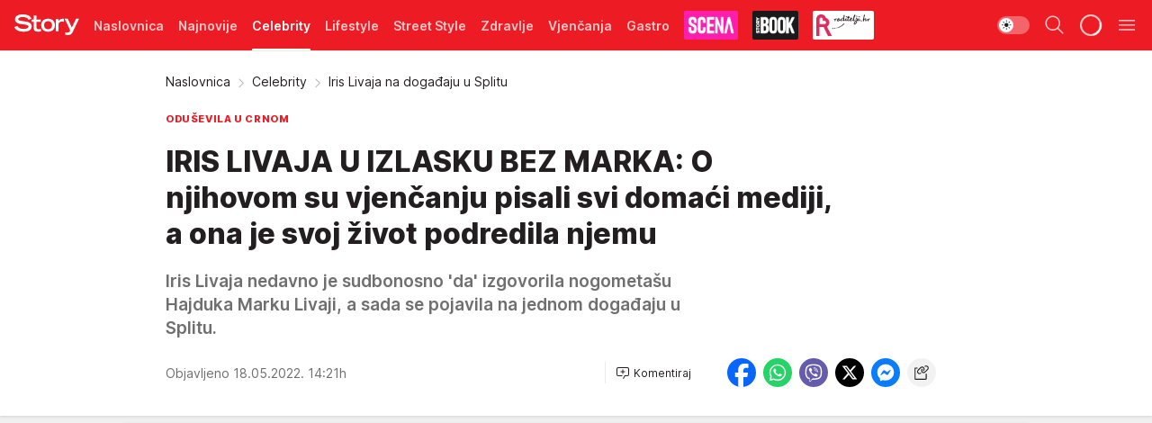

--- FILE ---
content_type: text/html; charset=utf-8
request_url: https://story.hr/Celebrity/a213052/Iris-Livaja-na-dogadjaju-u-Splitu.html
body_size: 43842
content:
<!DOCTYPE html><html  lang="hr"><head><meta charset="utf-8"><meta name="viewport" content="width=device-width, initial-scale=1"><script type="importmap">{"imports":{"#entry":"/_nuxt/entry.CXkNLPwp.js"}}</script><script data-cfasync="false">(function(w,d,s,l,i){w[l]=w[l]||[];w[l].push({'gtm.start':
            new Date().getTime(),event:'gtm.js'});var f=d.getElementsByTagName(s)[0],
            j=d.createElement(s),dl=l!='dataLayer'?'&l='+l:'';j.async=true;j.src=
            'https://www.googletagmanager.com/gtm.js?id='+i+dl;f.parentNode.insertBefore(j,f);
            })(window,document,'script','dataLayer','GTM-W499LB');</script><script>'use strict';(function(b,t,q,h,c,e,f,r,u,a,v,w,m,k,n,p,l){l=(d,g)=>{m=new URLSearchParams(q.search);m.has(d)?g=m.get(d):b[h]&&b[h].hasOwnProperty(d)&&(g=b[h][d]);return isNaN(+g)?g:+g};l('pjnx',!1)||(b[h]=b[h]||{},b[c]=b[c]||{},b[c][e]=b[c][e]||[],k=d=>{a.b[d]=performance.now();a.b[f](d)},n=(d,g)=>{for(;0<d.length;)g[f](d.shift())},p=()=>{a.p=b[c][e][f];b[c][e][f]=a.s[f].bind(a.s)},a=b["__"+h]={t:l('pjfsto',3E3),m:l('pjfstom',2),s:[()=>{k("s");b[c].pubads().setTargeting('pjpel',a.b)}],f:d=>{a.p&&
                (k('f'+d),b[c][e][f]=a.p,a.p=!1,n(a.s,b[c][e]))},g:()=>{a.p&&p();k('g');a.r=setTimeout(()=>a.f('t'),a.t+a.b.g*a.m)}},b[c][e].shift&&(n(b[c][e],a.s),a.b=[],b[c][e][f](()=>a.g()),p(),k('v'+r)))})(window,document,location,'pubjelly','googletag','cmd','push',4);</script><script src="https://pubjelly.nxjmp.com/a/main/pubjelly.js?key=na" async onerror="__pubjelly.f('e')"></script><link rel="canonical" href="https://story.hr/Celebrity/a213052/Iris-Livaja-na-dogadjaju-u-Splitu.html"><script>var googletag = googletag || {}; googletag.cmd = googletag.cmd || [];</script><script src="https://securepubads.g.doubleclick.net/tag/js/gpt.js" async></script><title>Iris Livaja na događaju u Splitu | Story</title><script async data-cfasync="false">window.googletag = window.googletag || {}, window.googletag.cmd = window.googletag.cmd || []; var packs = window.localStorage.getItem("df_packs"), packsParsed = packs && JSON.parse(packs), standardPacks = window.localStorage.getItem("df_sp"), standardPacksParsed = standardPacks && JSON.parse(standardPacks), platforms = window.localStorage.getItem("df_pl"), platformsParsed = platforms && JSON.parse(platforms); if (platformsParsed && platformsParsed.length) for (var i = 0; i < platformsParsed.length; i++)1 === platformsParsed[i] && packsParsed && packsParsed.length ? window.googletag.cmd.push(function () { window.googletag.pubads().setTargeting("defractal", packsParsed) }) : 2 === platformsParsed[i] && packsParsed && packsParsed.length ? (window.midasWidgetTargeting = window.midasWidgetTargeting || {}, window.midasWidgetTargeting.targetings = window.midasWidgetTargeting.targetings || [], window.midasWidgetTargeting.targetings.push({ defractal: packsParsed })) : 3 === platformsParsed[i] && standardPacksParsed && standardPacksParsed.length && window.googletag.cmd.push(function () { window.googletag.pubads().setTargeting("defractal_sp", standardPacksParsed) });</script><script src="https://cdn.mediaoutcast.com/player/1.15.0/js/mov-init.min.js" async></script><script src="https://cdn.krakenoptimize.com/setup/get/2f863dda-7556-4501-1623-08d79f89cf73" async body type="text/javascript" data-cfasync="false"></script><script src="https://cdn.defractal.com/scripts/defractal-6-00660025-AC89-4C70-947B-7856B7E8F450.js" async></script><link rel="stylesheet" href="/_nuxt/entry.CyEtu-Lf.css" crossorigin><link rel="preload" as="font" href="https://static2.story.hr/fonts/Inter.var.woff2" type="font/woff2" crossorigin><link rel="preload" as="font" href="https://static2.story.hr/fonts/icomoon/icons.woff" type="font/woff" crossorigin><link rel="preload" as="image" href="https://static2.story.hr/api/v3/images/592/1184/360815?ts=2022-05-18T13:34:19"><link rel="preload" as="image" href="https://static2.story.hr/api/v3/images/212/424/620954?ts=2026-01-14T12:50:13"><link rel="preload" as="image" href="https://static2.story.hr/api/v3/images/212/424/620954?ts=2026-01-14T12:50:13"><link rel="preload" as="image" href="https://static2.story.hr/api/v3/images/212/424/621369?ts=2026-01-19T16:26:02"><link rel="preload" as="image" href="https://static2.story.hr/api/v3/images/212/424/621369?ts=2026-01-19T16:26:02"><link rel="modulepreload" as="script" crossorigin href="/_nuxt/entry.CXkNLPwp.js"><link rel="preload" as="fetch" fetchpriority="low" crossorigin="anonymous" href="/_nuxt/builds/meta/89768f5c-164e-452f-889f-2a2628f6e9ac.json"><script data-cfasync="false">window.gdprAppliesGlobally=true;(function(){function n(e){if(!window.frames[e]){if(document.body&&document.body.firstChild){var t=document.body;var r=document.createElement("iframe");r.style.display="none";r.name=e;r.title=e;t.insertBefore(r,t.firstChild)}else{setTimeout(function(){n(e)},5)}}}function e(r,a,o,s,c){function e(e,t,r,n){if(typeof r!=="function"){return}if(!window[a]){window[a]=[]}var i=false;if(c){i=c(e,n,r)}if(!i){window[a].push({command:e,version:t,callback:r,parameter:n})}}e.stub=true;e.stubVersion=2;function t(n){if(!window[r]||window[r].stub!==true){return}if(!n.data){return}var i=typeof n.data==="string";var e;try{e=i?JSON.parse(n.data):n.data}catch(t){return}if(e[o]){var a=e[o];window[r](a.command,a.version,function(e,t){var r={};r[s]={returnValue:e,success:t,callId:a.callId};n.source.postMessage(i?JSON.stringify(r):r,"*")},a.parameter)}}const smt=window[r];if(typeof smt!=="function"){window[r]=e;if(window.addEventListener){window.addEventListener("message",t,false)}else{window.attachEvent("onmessage",t)}}}e("__uspapi","__uspapiBuffer","__uspapiCall","__uspapiReturn");n("__uspapiLocator");e("__tcfapi","__tcfapiBuffer","__tcfapiCall","__tcfapiReturn");n("__tcfapiLocator");(function(e){var t=document.createElement("link");t.rel="preconnect";t.as="script";var r=document.createElement("link");r.rel="dns-prefetch";r.as="script";var n=document.createElement("link");n.rel="preload";n.as="script";var i=document.createElement("script");i.id="spcloader";i.type="text/javascript";i["async"]=true;i.charset="utf-8";var a="https://sdk.privacy-center.org/"+e+"/loader.js?target="+document.location.hostname;if(window.didomiConfig&&window.didomiConfig.user){var o=window.didomiConfig.user;var s=o.country;var c=o.region;if(s){a=a+"&country="+s;if(c){a=a+"&region="+c}}}t.href="https://sdk.privacy-center.org/";r.href="https://sdk.privacy-center.org/";n.href=a;i.src=a;var d=document.getElementsByTagName("script")[0];d.parentNode.insertBefore(t,d);d.parentNode.insertBefore(r,d);d.parentNode.insertBefore(n,d);d.parentNode.insertBefore(i,d)})("82d80c84-586b-4519-bdef-240ed8c7f096")})();</script><script data-cfasync="false">function scrollDistance(i,n=66){if(!i||"function"!=typeof i)return;let e,o,t,d;window.addEventListener("scroll",function(l){o||(o=window.pageYOffset),window.clearTimeout(e),e=setTimeout(function(){t=window.pageYOffset,i(d=t-o,o,t),o=null,t=null,d=null},n)},!1)}window.didomiOnReady=window.didomiOnReady||[],window.didomiOnReady.push(function(i){i.notice.isVisible()&&scrollDistance(function(n){parseInt(Math.abs(n),10)>198&&i.notice.isVisible()&&i.setUserAgreeToAll()});if(i.notice.isVisible() && window.innerWidth <= 768){document.body.classList.remove("didomi-popup-open","didomi-popup-open-ios")}if(i.notice.isVisible()){document.querySelector(".didomi-popup").addEventListener("click", e=>{console.log(e)})}});</script><script>window.pp_gemius_identifier = 'bPcwtIcOZ7zVqXxezW85QsWoTF51U6w_cCiR3vFWIUD.47';
                function gemius_pending(i) { window[i] = window[i] || function () { var x = window[i + '_pdata'] = window[i + '_pdata'] || []; x[x.length] = arguments; }; };
                gemius_pending('gemius_hit'); gemius_pending('gemius_event'); gemius_pending('gemius_init'); gemius_pending('pp_gemius_hit'); gemius_pending('pp_gemius_event'); gemius_pending('pp_gemius_init');
                (function (d, t) {
                    try {
                        var gt = d.createElement(t), s = d.getElementsByTagName(t)[0], l = 'http' + ((location.protocol == 'https:') ? 's' : ''); gt.setAttribute('async', 'async');
                        gt.setAttribute('defer', 'defer'); gt.src = l + '://gars.hit.gemius.pl/xgemius.js'; s.parentNode.insertBefore(gt, s);
                    } catch (e) { }
                })(document, 'script');</script><script data-cfasync="false">(function() {
                window.dm=window.dm||{AjaxData:[]};
                window.dm.AjaxEvent=function(et,d,ssid,ad){
                dm.AjaxData.push({et:et,d:d,ssid:ssid,ad:ad});
                if(typeof window.DotMetricsObj != 'undefined') {DotMetricsObj.onAjaxDataUpdate();}
                };
                var d=document,
                h=d.getElementsByTagName('head')[0],
                s=d.createElement('script');
                s.type='text/javascript';
                s.async=true; s.src='https://script.dotmetrics.net/door.js?id=541';
                h.appendChild(s);
                }());</script><script>(function(){var dbpr=100;if(Math.random()*100>100-dbpr){var d="dbbRum",w=window,o=document,a=addEventListener,scr=o.createElement("script");scr.async=!0;w[d]=w[d]||[];w[d].push(["presampling",dbpr]);["error","unhandledrejection"].forEach(function(t){a(t,function(e){w[d].push([t,e])});});scr.src="https://cdn.debugbear.com/MwSV4GvShnZL.js";o.head.appendChild(scr);}})()</script><meta name="title" content="IRIS LIVAJA U IZLASKU BEZ MARKA: O njihovom su vjenčanju pisali svi domaći mediji, a ona je svoj život podredila njemu"><meta hid="description" name="description" content="Iris Livaja nedavno je sudbonosno 'da' izgovorila nogometašu Hajduka Marku Livaji, a sada se pojavila na jednom događaju u Splitu. "><meta hid="robots" property="robots" content="max-image-preview:large"><meta hid="og:type" property="og:type" content="website"><meta hid="og:title" property="og:title" content="IRIS LIVAJA U IZLASKU BEZ MARKA: O njihovom su vjenčanju pisali svi domaći mediji, a ona je svoj život podredila njemu"><meta hid="og:description" property="og:description" content="Iris Livaja nedavno je sudbonosno 'da' izgovorila nogometašu Hajduka Marku Livaji, a sada se pojavila na jednom događaju u Splitu. "><meta hid="og:image" property="og:image" content="https://static2.story.hr/Picture/360815/jpeg/Iris-Livaja.jpeg?ts=2022-05-18T13:34:19"><meta hid="og:url" property="og:url" content="https://story.hr/Celebrity/a213052/Iris-Livaja-na-dogadjaju-u-Splitu.html"><meta hid="twitter:card" name="twitter:card" content="summary_large_image"><meta hid="twitter:title" name="twitter:title" content="IRIS LIVAJA U IZLASKU BEZ MARKA: O njihovom su vjenčanju pisali svi domaći mediji, a ona je svoj život podredila njemu"><meta hid="twitter:description" name="twitter:description" content="Story 2024"><meta hid="twitter:image" name="twitter:image" content="https://static2.story.hr/Picture/360815/jpeg/Iris-Livaja.jpeg?ts=2022-05-18T13:34:19"><meta hid="twitter.url" name="twitter.url" content="https://story.hr/Celebrity/a213052/Iris-Livaja-na-dogadjaju-u-Splitu.html"><link rel="icon" type="image/svg+xml" href="/favicons/storyhr/icon.svg" sizes="any"><link rel="icon" type="image/png" href="/favicons/storyhr/favicon-32x32.png" sizes="32x32"><link rel="icon" type="image/png" href="/favicons/storyhr/favicon-128x128.png" sizes="128x128"><link rel="apple-touch-icon" type="image/png" href="/favicons/storyhr/favicon-180x180.png" sizes="180x180"><link rel="icon" type="image/png" href="/favicons/storyhr/favicon-192x192.png" sizes="192x192"><link rel="icon" type="image/png" href="/favicons/storyhr/favicon-512x512.png" sizes="512x512"><link rel="alternate" hreflang="sr" href="https://story.hr/Celebrity/a213052/Iris-Livaja-na-dogadjaju-u-Splitu.html"><link rel="alternate" type="application/rss+xml" title="RSS feed for Naslovna" href="https://story.hr/rss/2/Naslovnica"><link rel="alternate" type="application/rss+xml" title="RSS feed for Celebrity" href="https://story.hr/rss/Celebrity"><link rel="alternate" type="application/rss+xml" title="RSS feed for Lifestyle" href="https://story.hr/rss/life-and-style"><link rel="alternate" type="application/rss+xml" title="RSS feed for Street Style" href="https://story.hr/rss/Street-Style"><link rel="alternate" type="application/rss+xml" title="RSS feed for Zdravlje" href="https://story.hr/rss/zdravlje"><link rel="alternate" type="application/rss+xml" title="RSS feed for Vjenčanja" href="https://story.hr/rss/Vjencanja"><link rel="alternate" type="application/rss+xml" title="RSS feed for Gastro" href="https://story.hr/rss/Gastro"><link rel="alternate" type="application/rss+xml" title="RSS feed for Roditelji" href="https://story.hr/rss/roditelji"><link rel="alternate" type="application/rss+xml" title="RSS feed for StoryBOOK" href="https://story.hr/rss/storybook"><link rel="alternate" type="application/rss+xml" title="RSS feed for Smartlife" href="https://story.hr/rss/Smartlife"><link rel="amphtml" href="https://story.hr/Celebrity/amp/a213052/Iris-Livaja-na-dogadjaju-u-Splitu.html"><script type="application/ld+json">{
  "@context": "https://schema.org",
  "@graph": [
    {
      "@type": "NewsMediaOrganization",
      "@id": "https://story.hr/#publisher",
      "name": "Story.hr",
      "url": "https://story.hr/",
      "masthead": "https://story.hr/Impressum",
      "sameAs": [
        "https://www.facebook.com/Story.hr/",
        "https://www.instagram.com/story.hr/"
      ],
      "logo": {
        "@type": "ImageObject",
        "@id": "https://story.hr/#/schema/image/storyhr-logo",
        "url": "https://static.story.hr/Picture/332529/png/Logo.png",
        "width": 402,
        "height": 129,
        "caption": "Story.hr Logo"
      },
      "image": {
        "@id": "https://story.hr/#/schema/image/storyhr-logo"
      }
    },
    {
      "@type": "WebSite",
      "@id": "https://story.hr/#/schema/website/storyhr",
      "url": "https://story.hr",
      "name": "Story.hr",
      "publisher": {
        "@id": "https://story.hr/#publisher"
      },
      "potentialAction": {
        "@type": "SearchAction",
        "target": "https://story.hr/search/1/1?q={search_term_string}",
        "query-input": "required name=search_term_string"
      }
    },
    {
      "@type": "WebPage",
      "@id": "https://story.hr/Celebrity/a213052/Iris-Livaja-na-dogadjaju-u-Splitu.html",
      "url": "https://story.hr/Celebrity/a213052/Iris-Livaja-na-dogadjaju-u-Splitu.html",
      "inLanguage": "hr",
      "breadcrumb": {
        "@id": "https://story.hr/Celebrity/a213052/Iris-Livaja-na-dogadjaju-u-Splitu.html#/schema/breadcrumb/a213052"
      },
      "name": "Iris Livaja na događaju u Splitu | Celebrity",
      "isPartOf": {
        "@id": "https://story.hr/#/schema/website/storyhr"
      },
      "datePublished": "2022-05-18T14:21:51+02:00",
      "dateModified": "2022-05-18T14:21:51+02:00",
      "description": "Iris Livaja nedavno je sudbonosno 'da' izgovorila nogometašu Hajduka Marku Livaji, a sada se pojavila na jednom događaju u Splitu. "
    },
    {
      "@type": [
        "Article",
        "NewsArticle"
      ],
      "@id": "https://story.hr/Celebrity/a213052/Iris-Livaja-na-dogadjaju-u-Splitu.html#/schema/article/a213052",
      "headline": "IRIS LIVAJA U IZLASKU BEZ MARKA: O njihovom su vjenčanju pisali svi domaći mediji, a ona je svoj život podredi",
      "description": "Iris Livaja nedavno je sudbonosno 'da' izgovorila nogometašu Hajduka Marku Livaji, a sada se pojavila na jednom događaju u Splitu. ",
      "isPartOf": {
        "@id": "https://story.hr/Celebrity/a213052/Iris-Livaja-na-dogadjaju-u-Splitu.html"
      },
      "mainEntityOfPage": {
        "@id": "https://story.hr/Celebrity/a213052/Iris-Livaja-na-dogadjaju-u-Splitu.html"
      },
      "datePublished": "2022-05-18T14:21:51+02:00",
      "dateModified": "2022-05-18T14:21:51+02:00",
      "image": [
        {
          "@context": "http://schema.org",
          "@type": "ImageObject",
          "width": 1200,
          "height": 675,
          "description": "Iris Livaja supruga je nogometaša Marka Livaje",
          "url": "https://static2.story.hr/Picture/360815/jpeg/Iris-Livaja.jpeg?ts=2022-05-18T13:34:19"
        },
        {
          "@context": "http://schema.org",
          "@type": "ImageObject",
          "width": 1200,
          "height": 1200,
          "description": "Iris Livaja supruga je nogometaša Marka Livaje",
          "url": "https://static2.story.hr/MediumImage/360815/jpeg/Iris-Livaja.jpeg?ts=2022-05-18T13:34:19"
        },
        {
          "@context": "http://schema.org",
          "@type": "ImageObject",
          "width": 1200,
          "height": 900,
          "description": "Iris Livaja supruga je nogometaša Marka Livaje",
          "url": "https://static2.story.hr/Thumbnail/360815/jpeg/Iris-Livaja.jpeg?ts=2022-05-18T13:34:19"
        }
      ],
      "keywords": [
        "iris livaja",
        "marko livaja",
        "vjenčanje",
        "događaj"
      ],
      "author": [
        {
          "@type": "Person",
          "url": "https://story.hr/journalist1122/Antonia-Hrvatin",
          "name": "Antonia Hrvatin"
        }
      ],
      "publisher": {
        "@id": "https://story.hr/#publisher"
      },
      "isAccessibleForFree": "True"
    },
    {
      "@type": "BreadcrumbList",
      "@id": "https://story.hr/Celebrity/a213052/Iris-Livaja-na-dogadjaju-u-Splitu.html#/schema/breadcrumb/a213052",
      "itemListElement": [
        {
          "@type": "ListItem",
          "position": 1,
          "item": {
            "@type": "WebPage",
            "@id": "https://story.hr/Celebrity",
            "url": "https://story.hr/Celebrity",
            "name": "Celebrity"
          }
        },
        {
          "@type": "ListItem",
          "position": 2,
          "item": {
            "@id": "https://story.hr/Celebrity/a213052/Iris-Livaja-na-dogadjaju-u-Splitu.html",
            "name": "Iris Livaja na događaju u Splitu | Celebrity"
          }
        }
      ]
    }
  ]
}</script><script type="module" src="/_nuxt/entry.CXkNLPwp.js" crossorigin></script></head><body><div id="__nuxt"><div><div class="main light storyhr" style=""><!----><header class="header"><div class="container"><div class="header__content_wrap"><div class="header__content"><div class="header-logo"><a href="/" class="" title="Story"><div class="header-logo__wrap"><svg class="logo-dimensions header-logo__image"><use xlink:href="/img/logo/storyhr.svg?v=28112025#logo-light"></use></svg><span class="header-logo__span">Story</span></div></a></div><nav class="header-navigation"><div class="header-navigation__wrap"><ul class="header-navigation__list"><!--[--><li class="js_item_2 header-navigation__list-item"><a href="/" class="has-no-background"><span style=""><!----><span>Naslovnica</span></span></a><!----></li><li class="js_item_50 header-navigation__list-item"><a href="/Najnovije" class="has-no-background"><span style=""><!----><span>Najnovije</span></span></a><!----></li><li class="js_item_18 is-active header-navigation__list-item"><a href="/Celebrity" class="has-no-background"><span style=""><!----><span>Celebrity</span></span></a><!----></li><li class="js_item_225 header-navigation__list-item"><a href="/life-and-style" class="has-no-background"><span style=""><!----><span>Lifestyle</span></span></a><!----></li><li class="js_item_212 header-navigation__list-item"><a href="/Street-Style" class="has-no-background"><span style=""><!----><span>Street Style</span></span></a><!----></li><li class="js_item_231 header-navigation__list-item"><a href="/zdravlje" class="has-no-background"><span style=""><!----><span>Zdravlje</span></span></a><!----></li><li class="js_item_23 header-navigation__list-item"><a href="/Vjencanja" class="has-no-background"><span style=""><!----><span>Vjenčanja</span></span></a><!----></li><li class="js_item_272 header-navigation__list-item"><a href="/Gastro" class="has-no-background"><span style=""><!----><span>Gastro</span></span></a><!----></li><li class="js_item_269 header-navigation__list-item"><a class="is-custom" href="https://scena.story.hr/" target="_blank" rel="noopener"><span style="background-color:#FD1EAD;color:transparent;"><img src="https://static2.story.hr/api/v3/staticimages/nav-scena.png" alt="Scena"><!----></span></a><!----></li><li class="js_item_305 header-navigation__list-item"><a href="/storybook" class="is-custom is-custom-text"><span style="background-color:#1A1A1A;color:transparent;"><img src="https://static2.story.hr/api/v3/staticimages/logo-nav-storybook3x.png" alt="Storybook"><!----></span></a><!----></li><li class="js_item_286 header-navigation__list-item"><a href="/roditelji" class="is-custom is-custom-text"><span style="background-color:#FFFFFF;color:transparent;"><img src="https://static2.story.hr/api/v3/staticimages/logo-nav-roditelji3x.png" alt="Roditelji"><!----></span></a><!----></li><li class="js_item_283 header-navigation__list-item"><a href="/Smartlife" class="is-custom is-custom-text"><span style="background-color:#140322;color:transparent;"><img src="https://static2.story.hr/api/v3/staticimages/logo-nav-smartlife3x.png" alt="Smartlife"><!----></span></a><!----></li><li class="js_item_271 header-navigation__list-item"><a href="/Pretplata" class="has-no-background"><span style=""><!----><span>Pretplata</span></span></a><!----></li><!--]--></ul></div><span class="is-hidden header-navigation__list-item is-view-more">Još <i class="icon-overflow-menu--vertical view-more-icon" aria-hidden="true"></i><ul class="is-hidden header-subnavigation__children"><!--[--><!--]--></ul></span><!--[--><!--]--></nav><div class="header-extra"><div class="theme-toggle theme-toggle--light"><div class="icon-wrap icon-wrap_light"><i class="icon icon-light--filled" aria-hidden="true"></i></div><div class="icon-wrap icon-wrap_asleep"><i class="icon icon-asleep--filled" aria-hidden="true"></i></div></div><div class="header-extra__icon"><i class="icon-search" aria-hidden="true"></i><div class="header-search"><div class="header-search-wrap"><form><input type="text" class="input" placeholder=" Pretraži Story"><!----></form><div class="header-search__close"><i aria-hidden="true" class="icon icon-close"></i></div></div></div></div><div class="header-extra__icon" style="display:none;"><i class="icon-headphones-custom" aria-hidden="true"></i></div><!--[--><div class="header-extra__icon isSpinner"><div class="spinner" data-v-eba6742f></div></div><!--]--><div class="header-extra__icon" style="display:none;"><i class="icon-notification" aria-hidden="true"></i></div><div class="header-extra__icon header-extra__menu"><i class="icon-menu" aria-hidden="true"></i></div><div class="navigation-drawer" style="right:-100%;"><div class="navigation-drawer__header"><div class="navigation-drawer__logo"><svg class="navigation-drawer__logo_image"><use xlink:href="/img/logo/storyhr.svg?v=28112025#logo-drawer-light"></use></svg></div><div class="navigation-drawer__close"><i class="icon-close" aria-hidden="true"></i></div></div><div class="navigation-drawer__tabs"><span class="is-active">Kategorije</span><span class="">Ostalo</span></div><!----><div class="navigation-drawer__footer"><ul class="social-menu__list"><!--[--><li class="social-menu__list-item"><a href="https://www.facebook.com/Story.hr/" target="_blank" rel="noopener" aria-label="Facebook"><i class="icon-logo--facebook social-menu__list-icon" aria-hidden="true"></i></a></li><li class="social-menu__list-item"><a href="https://www.instagram.com/story.hr/" target="_blank" rel="noopener" aria-label="Instagram"><i class="icon-logo--instagram social-menu__list-icon" aria-hidden="true"></i></a></li><li class="social-menu__list-item"><a href="https://www.tiktok.com/@storyhrvatska" target="_blank" rel="noopener" aria-label="TikTok"><i class="icon-logo--tiktok social-menu__list-icon" aria-hidden="true"></i></a></li><li class="social-menu__list-item"><a href="https://story.hr/rss-feed" target="_blank" rel="noopener" aria-label="RSS"><i class="icon-logo--rss social-menu__list-icon" aria-hidden="true"></i></a></li><!--]--></ul></div></div></div></div></div></div></header><!--[--><!--]--><div class="generic-page" data-v-b527da3b><div class="main-container wallpaper-helper" data-v-b527da3b data-v-fdf9347c><!--[--><!----><!--[--><div class="wallpaper-wrapper" data-v-fdf9347c><div class="container"><div id="wallpaper-left" class="wallpaper-left wallpaper-watch"></div><div id="wallpaper-right" class="wallpaper-right wallpaper-watch"></div></div></div><div class="main_wrapper" data-v-fdf9347c><div class="container" data-v-fdf9347c><div id="wallpaper-top" class="wallpaper-top"></div></div><div class="article-header" data-v-fdf9347c data-v-86095f06><div class="article-header-wrap" data-v-86095f06><div class="article-header-container" data-v-86095f06><div class="breadcrumbs-wrap" data-v-86095f06 data-v-77f0710d><div class="breadcrumbs" data-v-77f0710d><a href="/" class="breadcrumbs-link" data-v-77f0710d>Naslovnica</a><!--[--><div class="breadcrumbs-icon-container" data-v-77f0710d><i class="icon-chevron--right" aria-hidden="true" data-v-77f0710d></i><a href="/Celebrity" class="breadcrumbs-link" data-v-77f0710d>Celebrity</a></div><div class="breadcrumbs-icon-container" data-v-77f0710d><i class="icon-chevron--right" aria-hidden="true" data-v-77f0710d></i><span class="breadcrumbs-title" data-v-77f0710d>Iris Livaja na događaju u Splitu</span></div><!--]--></div></div><div class="article-header-labels" data-v-86095f06 data-v-4f4997d9><!----><!----><!----><!----><div class="article-header-labels__label is-subtitle card-label card-label-wrap" data-v-4f4997d9 data-v-d3a173a3><!----><!----><span class="label-text" data-v-d3a173a3>oduševila u crnom</span></div></div><h1 class="article-header-title" data-v-86095f06>IRIS LIVAJA U IZLASKU BEZ MARKA: O njihovom su vjenčanju pisali svi domaći mediji, a ona je svoj život podredila njemu</h1><strong class="article-header-lead" data-v-86095f06>Iris Livaja nedavno je sudbonosno &#39;da&#39; izgovorila nogometašu Hajduka Marku Livaji, a sada se pojavila na jednom događaju u Splitu. </strong><!----><!----><div class="article-header-author-share" data-v-86095f06><div class="article-header-author-comments" data-v-86095f06><div class="article-header-author-date" data-v-86095f06><!----><div class="article-header-date" datetime="2022-05-18T14:21:51" data-v-86095f06><time class="article-header-date-published" data-v-86095f06>Objavljeno 18.05.2022. 14:21h  </time><!----></div></div><div class="article-engagement-bar" data-v-86095f06 data-v-c0f3996a><div class="card-engagement-bar card-engagement-bar-wrap" data-v-c0f3996a><div class="card-engagement-bar__left"><!----><!----><!----><div role="button" class="btn"><!--[--><i class="icon-add-comment"></i><span class="text-add-comment">Komentiraj</span><!--]--></div></div><!----></div></div></div><div class="article-exposed-share" data-v-86095f06 data-v-5d9026f4><div class="tooltip-box card-share-wrap" data-v-5d9026f4 data-v-2f96c82c><!--[--><!--[--><a role="button" class="tooltip-box__item facebook" data-v-2f96c82c><svg viewBox="0 0 32 32" class="icon facebook" data-v-2f96c82c><use xlink:href="/img/sprite-shares-02042025.svg#facebook-sign" data-v-2f96c82c></use></svg></a><!--]--><!--[--><a role="button" class="tooltip-box__item whatsapp" data-v-2f96c82c><svg viewBox="0 0 24 24" class="icon whatsapp" data-v-2f96c82c><use xlink:href="/img/sprite-shares-02042025.svg#whatsapp" data-v-2f96c82c></use></svg></a><!--]--><!--[--><a role="button" class="tooltip-box__item viber" data-v-2f96c82c><svg viewBox="0 0 24 24" class="icon viber" data-v-2f96c82c><use xlink:href="/img/sprite-shares-02042025.svg#viber" data-v-2f96c82c></use></svg></a><!--]--><!--[--><a role="button" class="tooltip-box__item twitter" data-v-2f96c82c><svg viewBox="0 0 24 24" class="icon twitter" data-v-2f96c82c><use xlink:href="/img/sprite-shares-02042025.svg#twitter" data-v-2f96c82c></use></svg></a><!--]--><!--[--><a role="button" class="tooltip-box__item messenger" data-v-2f96c82c><svg viewBox="0 0 24 24" class="icon messenger" data-v-2f96c82c><use xlink:href="/img/sprite-shares-02042025.svg#messenger" data-v-2f96c82c></use></svg></a><!--]--><!--]--><a role="button" class="tooltip-box__item copy-link" data-v-2f96c82c><svg viewBox="0 0 24 24" class="icon copy-link" data-v-2f96c82c><use xlink:href="/img/sprite-shares-02042025.svg#copy--link-adapted" data-v-2f96c82c></use></svg></a></div></div></div></div></div></div><div class="container" data-v-fdf9347c><!--[--><!--[--><!----><!--]--><!--[--><div class="container placeholder250px gptArticleTop" data-v-fdf9347c><div class="gpt-ad-banner"><div position="0" lazy="false"></div></div></div><!--]--><!--[--><div class="article-main" data-v-fdf9347c><div class="is-main article-content with-sidebar" data-v-1df6af20><div class="full-width" data-v-1df6af20><div class="sticky-scroll-container isSticky" data-v-1df6af20><!--[--><!--[--><div class="generic-component" data-v-1df6af20 data-v-a6cdc878><article class="" data-v-a6cdc878><div class="article-big-image" is-storytelling="false" data-v-896fd29b><figure class="big-image-container" data-v-896fd29b><div class="card-image-container" style="" data-v-896fd29b data-v-ecf0a92a><picture class="" data-v-ecf0a92a><!--[--><source media="(max-width: 1023px)" srcset="https://static2.story.hr/api/v3/images/960/1920/360815?ts=2022-05-18T13:34:19,
https://static2.story.hr/api/v3/images/960/1920/360815?ts=2022-05-18T13:34:19 1.5x" data-v-ecf0a92a><source media="(min-width: 1024px)" srcset="https://static2.story.hr/api/v3/images/960/1920/360815?ts=2022-05-18T13:34:19" data-v-ecf0a92a><!--]--><img src="https://static2.story.hr/api/v3/images/960/1920/360815?ts=2022-05-18T13:34:19" srcset="https://static2.story.hr/api/v3/images/960/1920/360815?ts=2022-05-18T13:34:19,
https://static2.story.hr/api/v3/images/960/1920/360815?ts=2022-05-18T13:34:19 1.5x" alt="Iris Livaja supruga je nogometaša Marka Livaje" class="" style="" data-v-ecf0a92a></picture></div><figcaption class="big-image-source" data-v-896fd29b><!----><span class="big-image-source-copy" data-v-896fd29b>Foto:&nbsp;promo</span></figcaption></figure></div><!----><div class="article-body"><!----><!----><!--[--><!--[--><!----><!----><!--]--><!--[--><div class="container" document-template="NewsArticle"></div><!----><!--]--><!--[--><div class="article-rte" document-template="NewsArticle"> <p><strong>Iris i Marko Livaja</strong> nedavno su<a target="_blank" href="https://story.hr/Celebrity/a211024/Prvi-ples-Iris-Rajcic-i-Marka-Livaje.html"> izgovorili sudbonosno 'da'</a> u crkvici na splitskom Sustipanu nakon osam godina veze i dvoje djece - kćeri Elizabet i sina Lorenza.</p> </div><!----><!--]--><!--[--><div class="article-ad inText-banner-wrapper" document-template="NewsArticle"><!--[--><!----><!--]--><!----></div><!----><!--]--><!--[--><div class="article-rte paragrafNumber_2" document-template="NewsArticle"> <p>Iris je zbog supruga Marka doživjela veliku <a target="_blank" href="https://story.hr/Celebrity/a195999/Marko-Livaja-je-najbolji-nogometas-HNL.html">popularnost među navijačima </a>Hajduka koji su za njom poludjeli nakon što se prošlog ljeta saznalo da Livaja ostaje u Hajduku pa su mnogi bili uvjereni da je upravo njen utjecaj na supruga bio presudan u njegovoj odluci da u ovom klubu nastavi karijeru.</p> </div><!----><!--]--><!--[--><div class="lazy-component" document-template="NewsArticle" data-v-e90a9659><!----></div><!----><!--]--><!--[--><div class="article-rte paragrafNumber_3" document-template="NewsArticle"> <p><strong>'Žena je u životu nogometaša sve, ali sve! Ako želiš da tvoj muž bude na sto posto, onda i supruga mora od sebe dati sto posto. </strong><strong>Moj život, naš život, trenutno je podređen njemu. Zašto? Zato što je sve kratkog vijeka. Njegova karijera trajat će možda šest, možda osam godina, i to je to, i onda ćemo sada posložiti sve da bude najbolje što može biti. To je naša priča, naš dogovor. Sve što mogu napraviti, ja ću napraviti. I meni ništa to nije teško, jer to je moj Marko'</strong>, rekla je Iris nedavno za <a target="_blank" href="https://slobodnadalmacija.hr/mozaik/zivot/iris-livaja-eksluzivno-za-slobodnu-o-zivotu-s-hajdukovom-desetkom-kad-je-krenulo-livaja-ostani-jedno-jutro-sam-mu-rekla-dobro-sta-je-tebi-ma-moj-marko-je-hodajuca-emocija-1192744">Slobodnu Dalmaciju</a>.</p> </div><!----><!--]--><!--[--><div class="article-ad" document-template="NewsArticle"><!----><div class="midas-intext"><div id="midasWidget__4858"></div></div></div><!----><!--]--><!--[--><div class="article-ad inText-banner-wrapper" document-template="NewsArticle"><!--[--><!----><!--]--><!----></div><!----><!--]--><!--[--><div class="article-image" document-template="NewsArticle" data-v-986aba4a><figure class="article-image__container" style="" data-v-986aba4a><div class="card-image-container" data-v-986aba4a data-v-ecf0a92a><picture class="" data-v-ecf0a92a><!--[--><source media="(max-width: 1023px)" srcset="https://static2.story.hr/api/v3/images/960/1920/360814?ts=2022-05-18T13:31:16,
https://static2.story.hr/api/v3/images/960/1920/360814?ts=2022-05-18T13:31:16 1.5x" data-v-ecf0a92a><source media="(min-width: 1024px)" srcset="https://static2.story.hr/api/v3/images/960/1920/360814?ts=2022-05-18T13:31:16" data-v-ecf0a92a><!--]--><img src="https://static2.story.hr/api/v3/images/960/1920/360814?ts=2022-05-18T13:31:16" srcset="https://static2.story.hr/api/v3/images/960/1920/360814?ts=2022-05-18T13:31:16,
https://static2.story.hr/api/v3/images/960/1920/360814?ts=2022-05-18T13:31:16 1.5x" alt="Iris Livaja udala se za nogometaša Marka Livaju" class="" loading="lazy" style="" data-v-ecf0a92a></picture></div></figure><div class="article-image__details" data-v-986aba4a><!----><span class="article-image__details-copy" data-v-986aba4a>Foto:&nbsp;promo</span></div></div><!----><!--]--><!--[--><div class="article-ad inText-banner-wrapper" document-template="NewsArticle"><!--[--><!----><!--]--><!----></div><!----><!--]--><!--[--><div class="article-rte" document-template="NewsArticle"> <p>Sada se pojavila na otvaranju prve podružnice agencije za nekretnine 'Eurovilla' u Splitu za što je odabrala crnu kombinaciju svilenkastih hlača i košuljice istog materijala ispod koje se nazirao leopard uzorak. Kosu je podignula u pundžicu te je dodala još popularni zlatni rajf usklađen sa zlatnim nakitom.</p> </div><!----><!--]--><!--[--><div class="article-rte" document-template="NewsArticle"> <p><strong>Više fotografija Marka i Iris, pogledajte u našoj galeriji. </strong></p> </div><!----><!--]--><!--[--><div class="article-gallery dark" data-v-6c7b2ac5><!--[--><div class="gallery-block" id="gallery8757" data-v-6c7b2ac5><figure class="gallery-block__large" data-v-6c7b2ac5><div class="card-image-container" data-v-6c7b2ac5 data-v-ecf0a92a><picture class="" data-v-ecf0a92a><!--[--><source media="(max-width: 1023px)" srcset="https://static2.story.hr/api/v3/images/960/1920/358363?ts=2022-05-16T12:01:34" data-v-ecf0a92a><source media="(min-width: 1024px)" srcset="https://static2.story.hr/api/v3/images/960/1920/358363?ts=2022-05-16T12:01:34" data-v-ecf0a92a><!--]--><img src="https://static2.story.hr/api/v3/images/960/1920/358363?ts=2022-05-16T12:01:34" srcset="https://static2.story.hr/api/v3/images/960/1920/358363?ts=2022-05-16T12:01:34" alt="Marko Livaja i Iris Rajčić vjenčali su se na Sustipanu" class="" loading="lazy" style="" data-v-ecf0a92a></picture></div><div class="card-label card-label-wrap card-label-wrap has-icon is-photo" data-v-6c7b2ac5 data-v-d3a173a3><!----><i class="icon-camera" data-v-d3a173a3></i><span class="label-text" data-v-d3a173a3>1/7</span></div></figure><div class="gallery-block__right" data-v-6c7b2ac5><figure class="gallery-block__small" data-v-6c7b2ac5><div class="card-image-container" data-v-6c7b2ac5 data-v-ecf0a92a><picture class="" data-v-ecf0a92a><!--[--><source media="(max-width: 1023px)" srcset="https://static2.story.hr/api/v3/images/960/1920/332156?ts=2022-06-28T09:19:02" data-v-ecf0a92a><source media="(min-width: 1024px)" srcset="https://static2.story.hr/api/v3/images/960/1920/332156?ts=2022-06-28T09:19:02" data-v-ecf0a92a><!--]--><img src="https://static2.story.hr/api/v3/images/960/1920/332156?ts=2022-06-28T09:19:02" srcset="https://static2.story.hr/api/v3/images/960/1920/332156?ts=2022-06-28T09:19:02" alt="Iris Rajčić i Marko Livaja zajedno su od 2014. godine" class="" loading="lazy" style="" data-v-ecf0a92a></picture></div></figure><figure class="gallery-block__small" data-v-6c7b2ac5><div class="card-image-container" data-v-6c7b2ac5 data-v-ecf0a92a><picture class="" data-v-ecf0a92a><!--[--><source media="(max-width: 1023px)" srcset="https://static2.story.hr/api/v3/images/960/1920/299987?ts=2022-03-03T13:31:02" data-v-ecf0a92a><source media="(min-width: 1024px)" srcset="https://static2.story.hr/api/v3/images/960/1920/299987?ts=2022-03-03T13:31:02" data-v-ecf0a92a><!--]--><img src="https://static2.story.hr/api/v3/images/960/1920/299987?ts=2022-03-03T13:31:02" srcset="https://static2.story.hr/api/v3/images/960/1920/299987?ts=2022-03-03T13:31:02" alt="Iris Rajčić i Marko Livaja zajedno su od 2014. godine" class="" loading="lazy" style="" data-v-ecf0a92a></picture></div></figure><div class="gallery-block__small" data-v-6c7b2ac5><figure class="gallery-block__small is-background-image" data-v-6c7b2ac5><div class="card-image-container" data-v-6c7b2ac5 data-v-ecf0a92a><picture class="" data-v-ecf0a92a><!--[--><source media="(max-width: 1023px)" srcset="https://static2.story.hr/api/v3/images/960/1920/338754?ts=2022-03-03T13:30:46" data-v-ecf0a92a><source media="(min-width: 1024px)" srcset="https://static2.story.hr/api/v3/images/960/1920/338754?ts=2022-03-03T13:30:46" data-v-ecf0a92a><!--]--><img src="https://static2.story.hr/api/v3/images/960/1920/338754?ts=2022-03-03T13:30:46" srcset="https://static2.story.hr/api/v3/images/960/1920/338754?ts=2022-03-03T13:30:46" alt="Iris Rajčić i Marko Livaja zajedno su od 2014. godine" class="" loading="lazy" style="" data-v-ecf0a92a></picture></div></figure><span class="btn btn--prim-alt-sec" data-v-6c7b2ac5>Pogledaj fotogaleriju</span></div></div></div><span class="gallery-block__desc" data-v-6c7b2ac5><!--[-->Iris Rajčić i Marko Livaja zajedno su od 2014. godine <!--]--><span data-v-6c7b2ac5>Foto:&nbsp;Ivo Cagalj/PIXSELL, Miroslav Lelas/PIXSELL, Instagram</span></span><!----><!--]--></div><!----><!--]--><!--[--><div class="article-ad inText-banner-wrapper" document-template="NewsArticle"><!--[--><!----><!--]--><!----></div><!----><!--]--><!--[--><div class="article-rte" document-template="NewsArticle"> <p></p> </div><!----><!--]--><!--[--><div class="related-news__wrap" document-template="NewsArticle" data-v-6784d22a><span class="related-news__block-title" data-v-6784d22a>Povezane vijesti</span><!--[--><!--[--><a href="/Celebrity/a212728/Iris-Livaja-o-Marku-Livaji.html" class="related-news__link" data-v-6784d22a><span class="related-news__content" data-v-6784d22a><span class="related-news__text-content" data-v-6784d22a><span class="related-news__label-wrap" data-v-6784d22a><span class="related-news__label" data-v-6784d22a>Celebrity</span></span><span class="related-news__title" data-v-6784d22a>IRIS LIVAJA OTVORILA DUŠU O ŽIVOTU S MARKOM: &#39;Znam da ljudi komentiraju da mi je upala sikira u med&#39;</span></span><figure class="related-news__image" data-v-6784d22a><div class="card-image-container" data-v-6784d22a data-v-ecf0a92a><picture class="" data-v-ecf0a92a><!--[--><source media="(max-width: 1023px)" srcset="https://static2.story.hr/api/v3/images/960/1920/346117?ts=2022-05-06T11:16:40" data-v-ecf0a92a><source media="(min-width: 1024px)" srcset="https://static2.story.hr/api/v3/images/960/1920/346117?ts=2022-05-06T11:16:40" data-v-ecf0a92a><!--]--><img src="https://static2.story.hr/api/v3/images/960/1920/346117?ts=2022-05-06T11:16:40" srcset="https://static2.story.hr/api/v3/images/960/1920/346117?ts=2022-05-06T11:16:40" alt="Marko Livaja i Iris Rajčić zajedno su od 2014. godine" class="" loading="lazy" style="" data-v-ecf0a92a></picture></div></figure></span><span class="related-news__divider" data-v-6784d22a></span></a><!--]--><!--[--><a href="/Celebrity/a212621/Iris-Rajcic-o-braku-s-Markom-Livajom.html" class="related-news__link" data-v-6784d22a><span class="related-news__content" data-v-6784d22a><span class="related-news__text-content" data-v-6784d22a><span class="related-news__label-wrap" data-v-6784d22a><span class="related-news__label" data-v-6784d22a>Celebrity</span></span><span class="related-news__title" data-v-6784d22a>IRIS RAJČIĆ O BRAKU S LIVAJOM: &#39;Bilo je ljudi koji su na sve načine pokušavali spriječiti našu ljubav&#39;</span></span><figure class="related-news__image" data-v-6784d22a><div class="card-image-container" data-v-6784d22a data-v-ecf0a92a><picture class="" data-v-ecf0a92a><!--[--><source media="(max-width: 1023px)" srcset="https://static2.story.hr/api/v3/images/960/1920/299988?ts=2022-05-02T15:04:00" data-v-ecf0a92a><source media="(min-width: 1024px)" srcset="https://static2.story.hr/api/v3/images/960/1920/299988?ts=2022-05-02T15:04:00" data-v-ecf0a92a><!--]--><img src="https://static2.story.hr/api/v3/images/960/1920/299988?ts=2022-05-02T15:04:00" srcset="https://static2.story.hr/api/v3/images/960/1920/299988?ts=2022-05-02T15:04:00" alt="Iris Rajčić i Marko Livaja zakupili su splitski Sustipan" class="" loading="lazy" style="" data-v-ecf0a92a></picture></div></figure></span><span class="related-news__divider" data-v-6784d22a></span></a><!--]--><!--[--><a href="/Celebrity/a211686/Iris-Rajcic-objavila-fotografije-prije-vjencanja.html" class="related-news__link" data-v-6784d22a><span class="related-news__content" data-v-6784d22a><span class="related-news__text-content" data-v-6784d22a><span class="related-news__label-wrap" data-v-6784d22a><span class="related-news__label" data-v-6784d22a>Celebrity</span></span><span class="related-news__title" data-v-6784d22a>ODUŠEVILA NAVIJAČE HAJDUKA: &#39;Kraljica Torcide&#39; Iris Livaja objavila fotografije priprema za vjenčanje</span></span><figure class="related-news__image" data-v-6784d22a><div class="card-image-container" data-v-6784d22a data-v-ecf0a92a><picture class="" data-v-ecf0a92a><!--[--><source media="(max-width: 1023px)" srcset="https://static2.story.hr/api/v3/images/960/1920/359223?ts=2022-05-09T10:49:00" data-v-ecf0a92a><source media="(min-width: 1024px)" srcset="https://static2.story.hr/api/v3/images/960/1920/359223?ts=2022-05-09T10:49:00" data-v-ecf0a92a><!--]--><img src="https://static2.story.hr/api/v3/images/960/1920/359223?ts=2022-05-09T10:49:00" srcset="https://static2.story.hr/api/v3/images/960/1920/359223?ts=2022-05-09T10:49:00" alt="Iris Livaja ima dvoje djece" class="" loading="lazy" style="" data-v-ecf0a92a></picture></div></figure></span><span class="related-news__divider" data-v-6784d22a></span></a><!--]--><!--[--><a href="/Celebrity/a211055/Atmosfera-na-vjencanju-Iris-Rajcic-i-Marka-Livaje.html" class="related-news__link" data-v-6784d22a><span class="related-news__content" data-v-6784d22a><span class="related-news__text-content" data-v-6784d22a><span class="related-news__label-wrap" data-v-6784d22a><span class="related-news__label" data-v-6784d22a>Celebrity</span></span><span class="related-news__title" data-v-6784d22a>KAKAV SHOW: Novi video s vjenčanja Iris Rajčić i Marka Livaje pokazao kako se slavilo nakon ceremonije</span></span><figure class="related-news__image" data-v-6784d22a><div class="card-image-container" data-v-6784d22a data-v-ecf0a92a><picture class="" data-v-ecf0a92a><!--[--><source media="(max-width: 1023px)" srcset="https://static2.story.hr/api/v3/images/960/1920/358363?ts=2022-05-16T12:01:34" data-v-ecf0a92a><source media="(min-width: 1024px)" srcset="https://static2.story.hr/api/v3/images/960/1920/358363?ts=2022-05-16T12:01:34" data-v-ecf0a92a><!--]--><img src="https://static2.story.hr/api/v3/images/960/1920/358363?ts=2022-05-16T12:01:34" srcset="https://static2.story.hr/api/v3/images/960/1920/358363?ts=2022-05-16T12:01:34" alt="Marko Livaja i Iris Rajčić vjenčali su se na Sustipanu" class="" loading="lazy" style="" data-v-ecf0a92a></picture></div></figure></span><!----></a><!--]--><!--]--></div><!----><!--]--><!--[--><div class="article-rte" document-template="NewsArticle"> <p></p> </div><!----><!--]--><!--[--><!----><!----><!--]--><!--]--><!----><!----></div><!----><!----></article></div><!--]--><!--[--><div class="generic-component" data-v-1df6af20 data-v-a6cdc878><div class="container clean-ad-wrapper article-ad" data-v-a6cdc878><div class="gpt-ad-banner"><div position="0" lazy="false"></div></div></div></div><!--]--><!--[--><div class="generic-component" data-v-1df6af20 data-v-a6cdc878><div class="article-progression" data-v-a6cdc878 data-v-d6eb61a3><a href="/Celebrity/a213095/Mia-Dimsic-o-Albininom-komentaru.html" class="article-progression__link" data-v-d6eb61a3><span class="arrow is-left" data-v-d6eb61a3></span>Prethodna vijest</a><a href="/Celebrity/a213070/Feminnem-o-povratku-na-scenu.html" class="article-progression__link" data-v-d6eb61a3><span class="arrow is-right" data-v-d6eb61a3></span>Sljedeća vijest</a></div></div><!--]--><!--[--><div class="generic-component" data-v-1df6af20 data-v-a6cdc878><section class="article-tags" data-v-a6cdc878 data-v-0c543b8f><div class="article-tags__title" data-v-0c543b8f>Tagovi</div><ul class="article-tags__list" data-v-0c543b8f><!--[--><li class="article-tags__tag" data-v-0c543b8f><a href="/tag40842/Iris-Livaja/1" class="article-tags__tag-link" data-v-0c543b8f>Iris Livaja</a></li><li class="article-tags__tag" data-v-0c543b8f><a href="/tag8299/Marko-Livaja/1" class="article-tags__tag-link" data-v-0c543b8f>Marko Livaja</a></li><li class="article-tags__tag" data-v-0c543b8f><a href="/tag7544/vjencanje/1" class="article-tags__tag-link" data-v-0c543b8f>vjenčanje</a></li><li class="article-tags__tag" data-v-0c543b8f><a href="/tag32071/dogadjaj/1" class="article-tags__tag-link" data-v-0c543b8f>događaj</a></li><!--]--></ul></section></div><!--]--><!--[--><div class="generic-component" data-v-1df6af20 data-v-a6cdc878><section class="article-communities" data-v-a6cdc878 data-v-5bc7a5a9><div class="article-communities-header" data-v-5bc7a5a9><span class="article-communities-title" data-v-5bc7a5a9>Budi dio Story zajednice.</span></div><ul class="article-communities-list" data-v-5bc7a5a9><!--[--><li class="article-communities-list-item" data-v-5bc7a5a9><a href="https://www.instagram.com/story.hr/" target="_blank" rel="noopener" aria-label="Instagram" class="instagram" data-v-5bc7a5a9><svg viewBox="0 0 24 24" class="icon" data-v-5bc7a5a9><use xlink:href="/img/sprite-shares-02042025.svg#instagram" data-v-5bc7a5a9></use></svg><span class="article-communities-list-item-name" data-v-5bc7a5a9>Instagram</span></a></li><li class="article-communities-list-item" data-v-5bc7a5a9><a href="https://www.facebook.com/Story.hr/" target="_blank" rel="noopener" aria-label="Facebook" class="facebook" data-v-5bc7a5a9><svg viewBox="0 0 24 24" class="icon" data-v-5bc7a5a9><use xlink:href="/img/sprite-shares-02042025.svg#facebook-monochrome" data-v-5bc7a5a9></use></svg><span class="article-communities-list-item-name" data-v-5bc7a5a9>Facebook</span></a></li><li class="article-communities-list-item" data-v-5bc7a5a9><a href="https://www.tiktok.com/@storyhrvatska" target="_blank" rel="noopener" aria-label="TikTok" class="tiktok" data-v-5bc7a5a9><svg viewBox="0 0 24 24" class="icon" data-v-5bc7a5a9><use xlink:href="/img/sprite-shares-02042025.svg#channel-tiktok-dark" data-v-5bc7a5a9></use></svg><span class="article-communities-list-item-name" data-v-5bc7a5a9>TikTok</span></a></li><!--]--></ul></section></div><!--]--><!--[--><div class="generic-component isSticky isBottom" data-v-1df6af20 data-v-a6cdc878><div class="article-engagement-bar" data-v-a6cdc878 data-v-c0f3996a><div class="card-engagement-bar card-engagement-bar-wrap" data-v-c0f3996a><div class="card-engagement-bar__left"><div role="button" class="btn"><i class="icon-thumbs-up"></i><!----><!----><!----><!--[-->Reagiraj<!--]--></div><!----><div class="card-divider card-divider-wrap"></div><div role="button" class="btn"><!--[--><i class="icon-add-comment"></i><span class="text-add-comment">Komentiraj</span><!--]--></div></div><div class="inArticle card-engagement-bar__right"><div class="card-divider card-divider-wrap"></div><span role="button" aria-label="share" class="btn--round"><i class="icon-share"></i></span><!----></div></div></div></div><!--]--><!--[--><div class="generic-component" data-v-1df6af20 data-v-a6cdc878><div class="OOP-bannerWrapper clean-ad-wrapper" data-v-a6cdc878><div class="OOP-gpt-ad-banner"><div></div></div></div></div><!--]--><!--]--></div></div></div><aside class="article-sidebar" data-v-1d5f7d48><div class="scroll-reference-start isSticky" data-v-1d5f7d48><!--[--><div class="generic-component" data-v-1d5f7d48 data-v-a6cdc878><div class="social-channels" data-v-a6cdc878 data-v-e8f6075f><div class="social-channels-header" data-v-e8f6075f><span class="social-channels-title" data-v-e8f6075f>Pratite nas na</span></div><ul class="social-channels-list" data-v-e8f6075f><!--[--><li class="social-channels-list-item" data-v-e8f6075f><a href="https://www.facebook.com/Story.hr/" target="_blank" rel="noopener" aria-label="Facebook" data-v-e8f6075f><svg viewBox="0 0 24 24" class="icon" data-v-e8f6075f><use xlink:href="/img/sprite-shares-02042025.svg#channel-facebook-light" data-v-e8f6075f></use></svg></a></li><li class="social-channels-list-item" data-v-e8f6075f><a href="https://www.instagram.com/story.hr/" target="_blank" rel="noopener" aria-label="Instagram" data-v-e8f6075f><svg viewBox="0 0 24 24" class="icon" data-v-e8f6075f><use xlink:href="/img/sprite-shares-02042025.svg#channel-instagram-light" data-v-e8f6075f></use></svg></a></li><li class="social-channels-list-item" data-v-e8f6075f><a href="https://www.tiktok.com/@storyhrvatska" target="_blank" rel="noopener" aria-label="TikTok" data-v-e8f6075f><svg viewBox="0 0 24 24" class="icon" data-v-e8f6075f><use xlink:href="/img/sprite-shares-02042025.svg#channel-tiktok-light" data-v-e8f6075f></use></svg></a></li><li class="social-channels-list-item" data-v-e8f6075f><a href="https://story.hr/rss-feed" target="_blank" rel="noopener" aria-label="RSS" data-v-e8f6075f><svg viewBox="0 0 24 24" class="icon" data-v-e8f6075f><use xlink:href="/img/sprite-shares-02042025.svg#channel-rss-light" data-v-e8f6075f></use></svg></a></li><!--]--></ul></div></div><div class="generic-component" data-v-1d5f7d48 data-v-a6cdc878><div class="tabbed-content" data-v-a6cdc878 data-v-16fa1663><div class="tabs-container" data-v-16fa1663><!--[--><div class="is-active tab" data-v-16fa1663>Najčitanije</div><div class="tab" data-v-16fa1663>Najnovije</div><!--]--></div><div class="tab-contents-container" data-v-16fa1663><!--[--><div class="is-active tab-content" data-v-16fa1663><div class="news-list-1x-no-spacing" show-engagement-bar="false" is-standalone-widget="false" data-v-16fa1663 data-v-bf75dca6><div class="no-padding" data-v-bf75dca6 data-v-8cf1da25><!----><div class="" data-v-8cf1da25><!--[--><!--[--><!----><div class="feed-list-item" data-v-8cf1da25><!----><div class="card card-wrap type-news-card-c" is-archive-date="false" data-v-8cf1da25 data-v-28e672be><a href="/Celebrity/a386369/jadranka-djokic-proslavila-45-rodjendan.html" class="card-link" rel="rel"><!--[--><!--[--><!--]--><div class="card-content"><div class="card-text-content"><!--[--><div class="card-labels-wrap" data-v-28e672be><div class="card-labels" data-v-28e672be data-v-6ed27fdc><!----><!----><!----><!----><!----><!----><!----><!----><div class="is-secondary card-label card-label-wrap" data-v-6ed27fdc data-v-d3a173a3><!----><!----><span class="label-text" data-v-d3a173a3>OMILJENA GLUMICA</span></div><!----><!----></div></div><!--]--><!--[--><div class="card-title" data-v-28e672be><!----><h2 class="title isTitleLighter" data-v-28e672be>Riješila se svog zaštitnog znaka: Ovako danas izgleda sestra Helga iz &#39;Naše male klinike&#39;, mnogi je neće prepoznati</h2></div><!--]--><!--[--><!--]--><!--[--><!--]--><!----></div><!--[--><div class="card-multimedia__content" data-v-28e672be><!----><div class="card-multimedia card-multimedia-wrap is-sidebar" is-small="true" data-v-28e672be data-v-78850fa8><!--[--><!--[--><figure class="" data-v-78850fa8><div class="card-image-container" data-v-78850fa8 data-v-ecf0a92a><picture class="" data-v-ecf0a92a><!--[--><source media="(max-width: 1023px)" srcset="https://static2.story.hr/api/v3/images/212/424/620954?ts=2026-01-14T12:50:13" data-v-ecf0a92a><source media="(min-width: 1024px)" srcset="https://static2.story.hr/api/v3/images/212/424/620954?ts=2026-01-14T12:50:13" data-v-ecf0a92a><!--]--><img src="https://static2.story.hr/api/v3/images/212/424/620954?ts=2026-01-14T12:50:13" srcset="https://static2.story.hr/api/v3/images/212/424/620954?ts=2026-01-14T12:50:13" alt="Jadranka Đokić" class="" style="" data-v-ecf0a92a></picture></div><div class="multimedia-icon-wrapper" data-v-78850fa8><!----><!----></div><!----></figure><!--]--><!--]--></div></div><!--]--></div><!----><!--]--></a><!--[--><!--]--><!----></div></div><!--[--><!----><!--]--><!--]--><!--[--><!----><div class="feed-list-item" data-v-8cf1da25><div class="card-divider card-divider-wrap card-divider" data-v-8cf1da25 data-v-49e31b96></div><div class="card card-wrap type-news-card-c" is-archive-date="false" data-v-8cf1da25 data-v-28e672be><a href="/Celebrity/a386404/sebastian-popovic-i-supruga-magdalena-cekaju-prvo-dijete.html" class="card-link" rel="rel"><!--[--><!--[--><!--]--><div class="card-content"><div class="card-text-content"><!--[--><div class="card-labels-wrap" data-v-28e672be><div class="card-labels" data-v-28e672be data-v-6ed27fdc><!----><!----><!----><!----><!----><!----><!----><!----><div class="is-secondary card-label card-label-wrap" data-v-6ed27fdc data-v-d3a173a3><!----><!----><span class="label-text" data-v-d3a173a3>STIŽE PRINOVA</span></div><!----><!----></div></div><!--]--><!--[--><div class="card-title" data-v-28e672be><!----><h2 class="title isTitleLighter" data-v-28e672be>Naš glazbenik, sin domaće legende, čeka prvo dijete: &#39;Osjećaj koji se teško može opisati riječima&#39;</h2></div><!--]--><!--[--><!--]--><!--[--><!--]--><!----></div><!--[--><div class="card-multimedia__content" data-v-28e672be><!----><div class="card-multimedia card-multimedia-wrap is-sidebar" is-small="true" data-v-28e672be data-v-78850fa8><!--[--><!--[--><figure class="" data-v-78850fa8><div class="card-image-container" data-v-78850fa8 data-v-ecf0a92a><picture class="" data-v-ecf0a92a><!--[--><source media="(max-width: 1023px)" srcset="https://static2.story.hr/api/v3/images/212/424/472657?ts=2024-11-23T19:54:38" data-v-ecf0a92a><source media="(min-width: 1024px)" srcset="https://static2.story.hr/api/v3/images/212/424/472657?ts=2024-11-23T19:54:38" data-v-ecf0a92a><!--]--><img src="https://static2.story.hr/api/v3/images/212/424/472657?ts=2024-11-23T19:54:38" srcset="https://static2.story.hr/api/v3/images/212/424/472657?ts=2024-11-23T19:54:38" alt="Sebastian Popović" class="" loading="lazy" style="" data-v-ecf0a92a></picture></div><div class="multimedia-icon-wrapper" data-v-78850fa8><!----><!----></div><!----></figure><!--]--><!--]--></div></div><!--]--></div><!----><!--]--></a><!--[--><!--]--><!----></div></div><!--[--><!----><!--]--><!--]--><!--[--><!----><div class="feed-list-item" data-v-8cf1da25><div class="card-divider card-divider-wrap card-divider" data-v-8cf1da25 data-v-49e31b96></div><div class="card card-wrap type-news-card-c" is-archive-date="false" data-v-8cf1da25 data-v-28e672be><a href="/life-and-style/interijer/a386120/nikolina-pisek-nije-stedjela-na-senzacionalnoj-kuhinji.html" class="card-link" rel="rel"><!--[--><!--[--><!--]--><div class="card-content"><div class="card-text-content"><!--[--><div class="card-labels-wrap" data-v-28e672be><div class="card-labels" data-v-28e672be data-v-6ed27fdc><!----><!----><!----><!----><!----><!----><!----><!----><div class="is-secondary card-label card-label-wrap" data-v-6ed27fdc data-v-d3a173a3><!----><!----><span class="label-text" data-v-d3a173a3>netipična</span></div><!----><!----></div></div><!--]--><!--[--><div class="card-title" data-v-28e672be><!----><h2 class="title isTitleLighter" data-v-28e672be>Očito nije štedjela na njoj: Kuhinja Nikoline Pišek u vili koju prodaje za 1,9 milijuna eura izgleda senzacionalno</h2></div><!--]--><!--[--><!--]--><!--[--><!--]--><!----></div><!--[--><div class="card-multimedia__content" data-v-28e672be><!----><div class="card-multimedia card-multimedia-wrap is-sidebar" is-small="true" data-v-28e672be data-v-78850fa8><!--[--><!--[--><figure class="" data-v-78850fa8><div class="card-image-container" data-v-78850fa8 data-v-ecf0a92a><picture class="" data-v-ecf0a92a><!--[--><source media="(max-width: 1023px)" srcset="https://static2.story.hr/api/v3/images/212/424/544341?ts=2025-07-27T15:45:19" data-v-ecf0a92a><source media="(min-width: 1024px)" srcset="https://static2.story.hr/api/v3/images/212/424/544341?ts=2025-07-27T15:45:19" data-v-ecf0a92a><!--]--><img src="https://static2.story.hr/api/v3/images/212/424/544341?ts=2025-07-27T15:45:19" srcset="https://static2.story.hr/api/v3/images/212/424/544341?ts=2025-07-27T15:45:19" alt="Nikolina Pišek.jpg" class="" loading="lazy" style="" data-v-ecf0a92a></picture></div><div class="multimedia-icon-wrapper" data-v-78850fa8><!----><div class="no-label-text card-label card-label-wrap card-label-wrap has-icon is-photo" data-v-78850fa8 data-v-d3a173a3><!----><i class="icon-camera" data-v-d3a173a3></i><!----></div></div><!----></figure><!--]--><!--]--></div></div><!--]--></div><!----><!--]--></a><!--[--><!--]--><!----></div></div><!--[--><!----><!--]--><!--]--><!--[--><!----><div class="feed-list-item" data-v-8cf1da25><div class="card-divider card-divider-wrap card-divider" data-v-8cf1da25 data-v-49e31b96></div><div class="card card-wrap type-news-card-c" is-archive-date="false" data-v-8cf1da25 data-v-28e672be><a href="/life-and-style/astro/a386088/horoskopski-znakovi-koji-su-magnet-za-losu-srecu.html" class="card-link" rel="rel"><!--[--><!--[--><!--]--><div class="card-content"><div class="card-text-content"><!--[--><div class="card-labels-wrap" data-v-28e672be><div class="card-labels" data-v-28e672be data-v-6ed27fdc><!----><!----><!----><!----><!----><!----><!----><!----><div class="is-secondary card-label card-label-wrap" data-v-6ed27fdc data-v-d3a173a3><!----><!----><span class="label-text" data-v-d3a173a3>Astro</span></div><!----><!----></div></div><!--]--><!--[--><div class="card-title" data-v-28e672be><!----><h2 class="title isTitleLighter" data-v-28e672be>Kao da su ukleti: Ova 3 horoskopska znaka su magnet za lošu sreću, od rođenja im sve ide nizbrdo</h2></div><!--]--><!--[--><!--]--><!--[--><!--]--><!----></div><!--[--><div class="card-multimedia__content" data-v-28e672be><!----><div class="card-multimedia card-multimedia-wrap is-sidebar" is-small="true" data-v-28e672be data-v-78850fa8><!--[--><!--[--><figure class="" data-v-78850fa8><div class="card-image-container" data-v-78850fa8 data-v-ecf0a92a><picture class="" data-v-ecf0a92a><!--[--><source media="(max-width: 1023px)" srcset="https://static2.story.hr/api/v3/images/212/424/620509?ts=2026-01-12T10:45:27" data-v-ecf0a92a><source media="(min-width: 1024px)" srcset="https://static2.story.hr/api/v3/images/212/424/620509?ts=2026-01-12T10:45:27" data-v-ecf0a92a><!--]--><img src="https://static2.story.hr/api/v3/images/212/424/620509?ts=2026-01-12T10:45:27" srcset="https://static2.story.hr/api/v3/images/212/424/620509?ts=2026-01-12T10:45:27" alt="Horoskop" class="" loading="lazy" style="" data-v-ecf0a92a></picture></div><div class="multimedia-icon-wrapper" data-v-78850fa8><!----><!----></div><!----></figure><!--]--><!--]--></div></div><!--]--></div><!----><!--]--></a><!--[--><!--]--><!----></div></div><!--[--><!----><!--]--><!--]--><!--[--><!----><div class="feed-list-item" data-v-8cf1da25><div class="card-divider card-divider-wrap card-divider" data-v-8cf1da25 data-v-49e31b96></div><div class="card card-wrap type-news-card-c" is-archive-date="false" data-v-8cf1da25 data-v-28e672be><a href="/Celebrity/a386524/tereza-kesovija-najavila-kraj-svoje-velike-karijere.html" class="card-link" rel="rel"><!--[--><!--[--><!--]--><div class="card-content"><div class="card-text-content"><!--[--><div class="card-labels-wrap" data-v-28e672be><div class="card-labels" data-v-28e672be data-v-6ed27fdc><!----><!----><!----><!----><!----><!----><!----><!----><div class="is-secondary card-label card-label-wrap" data-v-6ed27fdc data-v-d3a173a3><!----><!----><span class="label-text" data-v-d3a173a3>'boli me'</span></div><!----><!----></div></div><!--]--><!--[--><div class="card-title" data-v-28e672be><!----><h2 class="title isTitleLighter" data-v-28e672be>Tereza Kesovija najavila kraj svoje velike karijere uslijed velikih bolova: Želi se zauvijek oprostiti od publike</h2></div><!--]--><!--[--><!--]--><!--[--><!--]--><!----></div><!--[--><div class="card-multimedia__content" data-v-28e672be><!----><div class="card-multimedia card-multimedia-wrap is-sidebar" is-small="true" data-v-28e672be data-v-78850fa8><!--[--><!--[--><figure class="" data-v-78850fa8><div class="card-image-container" data-v-78850fa8 data-v-ecf0a92a><picture class="" data-v-ecf0a92a><!--[--><source media="(max-width: 1023px)" srcset="https://static2.story.hr/api/v3/images/960/1920/358338?ts=2022-05-03T10:34:31" data-v-ecf0a92a><source media="(min-width: 1024px)" srcset="https://static2.story.hr/api/v3/images/960/1920/358338?ts=2022-05-03T10:34:31" data-v-ecf0a92a><!--]--><img src="https://static2.story.hr/api/v3/images/960/1920/358338?ts=2022-05-03T10:34:31" srcset="https://static2.story.hr/api/v3/images/960/1920/358338?ts=2022-05-03T10:34:31" alt="" class="" loading="lazy" style="" data-v-ecf0a92a></picture></div><div class="multimedia-icon-wrapper" data-v-78850fa8><!----><!----></div><!----></figure><!--]--><!--]--></div></div><!--]--></div><!----><!--]--></a><!--[--><!--]--><!----></div></div><!--[--><!----><!--]--><!--]--><!--]--></div><!--[--><!--]--><!--[--><!--]--><!--[--><a href="/Najcitanije-vesti" class="btn btn--full btn--prim" data-v-bf75dca6><span data-v-bf75dca6>Sve najčitanije vijesti</span></a><!--]--></div></div></div><div class="tab-content" data-v-16fa1663><div class="news-list-1x-no-spacing" show-engagement-bar="false" is-standalone-widget="false" data-v-16fa1663 data-v-bf75dca6><div class="no-padding" data-v-bf75dca6 data-v-8cf1da25><!--[--><!----><!--]--><div class="" data-v-8cf1da25><!--[--><!--[--><!----><div class="feed-list-item" data-v-8cf1da25><!----><div class="card card-wrap type-news-card-c" is-archive-date="false" data-v-8cf1da25 data-v-28e672be><a href="/Celebrity/a386751/danas-krenulo-glasovanje-za-hit-godine-nagrade-cesarica.html" class="card-link" rel="rel"><!--[--><!--[--><!--]--><div class="card-content"><div class="card-text-content"><!--[--><div class="card-labels-wrap" data-v-28e672be><div class="card-labels" data-v-28e672be data-v-6ed27fdc><!----><!----><!----><!----><!----><!----><!----><!----><div class="is-secondary card-label card-label-wrap" data-v-6ed27fdc data-v-d3a173a3><!----><!----><span class="label-text" data-v-d3a173a3>Celebrity</span></div><!----><!----></div></div><!--]--><!--[--><div class="card-title" data-v-28e672be><!----><h2 class="title isTitleLighter" data-v-28e672be>Danas krenulo glasovanje za hit godine nagrade Cesarica: Nastupaju Jasna Zlokić, Matija Cvek i Jakov Jozinović</h2></div><!--]--><!--[--><!--]--><!--[--><!--]--><!----></div><!--[--><div class="card-multimedia__content" data-v-28e672be><!----><div class="card-multimedia card-multimedia-wrap is-sidebar" is-small="true" data-v-28e672be data-v-78850fa8><!--[--><!--[--><figure class="" data-v-78850fa8><div class="card-image-container" data-v-78850fa8 data-v-ecf0a92a><picture class="" data-v-ecf0a92a><!--[--><source media="(max-width: 1023px)" srcset="https://static2.story.hr/api/v3/images/212/424/621369?ts=2026-01-19T16:26:02" data-v-ecf0a92a><source media="(min-width: 1024px)" srcset="https://static2.story.hr/api/v3/images/212/424/621369?ts=2026-01-19T16:26:02" data-v-ecf0a92a><!--]--><img src="https://static2.story.hr/api/v3/images/212/424/621369?ts=2026-01-19T16:26:02" srcset="https://static2.story.hr/api/v3/images/212/424/621369?ts=2026-01-19T16:26:02" alt="Cesarica.jpg" class="" style="" data-v-ecf0a92a></picture></div><div class="multimedia-icon-wrapper" data-v-78850fa8><!----><!----></div><!----></figure><!--]--><!--]--></div></div><!--]--></div><!----><!--]--></a><!--[--><!--]--><!----></div></div><!--[--><!----><!--]--><!--]--><!--[--><!----><div class="feed-list-item" data-v-8cf1da25><div class="card-divider card-divider-wrap card-divider" data-v-8cf1da25 data-v-49e31b96></div><div class="card card-wrap type-news-card-c" is-archive-date="false" data-v-8cf1da25 data-v-28e672be><a href="/roditelji/odgoj/a386587/zasto-je-cetvrta-godina-djeteta-najteza-za-roditelje.html" class="card-link" rel="rel"><!--[--><!--[--><!--]--><div class="card-content"><div class="card-text-content"><!--[--><div class="card-labels-wrap" data-v-28e672be><div class="card-labels" data-v-28e672be data-v-6ed27fdc><!----><!----><!----><!----><!----><!----><!----><!----><div class="is-secondary category-color-roditelji card-label card-label-wrap" data-v-6ed27fdc data-v-d3a173a3><!----><!----><span class="label-text" data-v-d3a173a3>Odgoj</span></div><!----><!----></div></div><!--]--><!--[--><div class="card-title" data-v-28e672be><!----><h2 class="title isTitleLighter" data-v-28e672be>Nisu dvogodišnjaci: Mama otkriva najtežu fazu koja iscrpljuje i najiskusnije roditelje</h2></div><!--]--><!--[--><!--]--><!--[--><!--]--><!----></div><!--[--><div class="card-multimedia__content" data-v-28e672be><!----><div class="card-multimedia card-multimedia-wrap is-sidebar" is-small="true" data-v-28e672be data-v-78850fa8><!--[--><!--[--><figure class="" data-v-78850fa8><div class="card-image-container" data-v-78850fa8 data-v-ecf0a92a><picture class="" data-v-ecf0a92a><!--[--><source media="(max-width: 1023px)" srcset="https://static2.story.hr/api/v3/images/212/424/621156?ts=2026-01-16T12:05:50" data-v-ecf0a92a><source media="(min-width: 1024px)" srcset="https://static2.story.hr/api/v3/images/212/424/621156?ts=2026-01-16T12:05:50" data-v-ecf0a92a><!--]--><img src="https://static2.story.hr/api/v3/images/212/424/621156?ts=2026-01-16T12:05:50" srcset="https://static2.story.hr/api/v3/images/212/424/621156?ts=2026-01-16T12:05:50" alt="" class="" loading="lazy" style="" data-v-ecf0a92a></picture></div><div class="multimedia-icon-wrapper" data-v-78850fa8><!----><!----></div><!----></figure><!--]--><!--]--></div></div><!--]--></div><!----><!--]--></a><!--[--><!--]--><!----></div></div><!--[--><!----><!--]--><!--]--><!--[--><!----><div class="feed-list-item" data-v-8cf1da25><div class="card-divider card-divider-wrap card-divider" data-v-8cf1da25 data-v-49e31b96></div><div class="card card-wrap type-news-card-c" is-archive-date="false" data-v-8cf1da25 data-v-28e672be><a href="/roditelji/za-mame-i-tate/a386717/blue-monday-ili-najdepresivniji-dan-u-godini-savjeti-za-mame.html" class="card-link" rel="rel"><!--[--><!--[--><!--]--><div class="card-content"><div class="card-text-content"><!--[--><div class="card-labels-wrap" data-v-28e672be><div class="card-labels" data-v-28e672be data-v-6ed27fdc><!----><!----><!----><!----><!----><!----><!----><!----><div class="is-secondary category-color-roditelji card-label card-label-wrap" data-v-6ed27fdc data-v-d3a173a3><!----><!----><span class="label-text" data-v-d3a173a3>Za mame i tate</span></div><!----><!----></div></div><!--]--><!--[--><div class="card-title" data-v-28e672be><!----><h2 class="title isTitleLighter" data-v-28e672be>Blue Monday: 7 savjeta za mame kako preživjeti najdepresivniji dan u godini</h2></div><!--]--><!--[--><!--]--><!--[--><!--]--><!----></div><!--[--><div class="card-multimedia__content" data-v-28e672be><!----><div class="card-multimedia card-multimedia-wrap is-sidebar" is-small="true" data-v-28e672be data-v-78850fa8><!--[--><!--[--><figure class="" data-v-78850fa8><div class="card-image-container" data-v-78850fa8 data-v-ecf0a92a><picture class="" data-v-ecf0a92a><!--[--><source media="(max-width: 1023px)" srcset="https://static2.story.hr/api/v3/images/212/424/550248?ts=2025-09-10T17:41:38" data-v-ecf0a92a><source media="(min-width: 1024px)" srcset="https://static2.story.hr/api/v3/images/212/424/550248?ts=2025-09-10T17:41:38" data-v-ecf0a92a><!--]--><img src="https://static2.story.hr/api/v3/images/212/424/550248?ts=2025-09-10T17:41:38" srcset="https://static2.story.hr/api/v3/images/212/424/550248?ts=2025-09-10T17:41:38" alt="" class="" loading="lazy" style="" data-v-ecf0a92a></picture></div><div class="multimedia-icon-wrapper" data-v-78850fa8><!----><!----></div><!----></figure><!--]--><!--]--></div></div><!--]--></div><!----><!--]--></a><!--[--><!--]--><!----></div></div><!--[--><!----><!--]--><!--]--><!--[--><!----><div class="feed-list-item" data-v-8cf1da25><div class="card-divider card-divider-wrap card-divider" data-v-8cf1da25 data-v-49e31b96></div><div class="card card-wrap type-news-card-c" is-archive-date="false" data-v-8cf1da25 data-v-28e672be><a href="/life-and-style/astro/a386709/horoskopski-znakovi-koji-ulaze-u-najljepsi-period-godine-prate-ih-blagoslovi.html" class="card-link" rel="rel"><!--[--><!--[--><!--]--><div class="card-content"><div class="card-text-content"><!--[--><div class="card-labels-wrap" data-v-28e672be><div class="card-labels" data-v-28e672be data-v-6ed27fdc><!----><!----><!----><!----><!----><!----><!----><!----><div class="is-secondary card-label card-label-wrap" data-v-6ed27fdc data-v-d3a173a3><!----><!----><span class="label-text" data-v-d3a173a3>Astro</span></div><!----><!----></div></div><!--]--><!--[--><div class="card-title" data-v-28e672be><!----><h2 class="title isTitleLighter" data-v-28e672be>Sreća i blagoslovi prate ih u stopu: Ovi horoskopski znakovi ulaze u najbolje razdoblje, sve im polazi za rukom</h2></div><!--]--><!--[--><!--]--><!--[--><!--]--><!----></div><!--[--><div class="card-multimedia__content" data-v-28e672be><!----><div class="card-multimedia card-multimedia-wrap is-sidebar" is-small="true" data-v-28e672be data-v-78850fa8><!--[--><!--[--><figure class="" data-v-78850fa8><div class="card-image-container" data-v-78850fa8 data-v-ecf0a92a><picture class="" data-v-ecf0a92a><!--[--><source media="(max-width: 1023px)" srcset="https://static2.story.hr/api/v3/images/212/424/621267?ts=2026-01-19T10:32:48" data-v-ecf0a92a><source media="(min-width: 1024px)" srcset="https://static2.story.hr/api/v3/images/212/424/621267?ts=2026-01-19T10:32:48" data-v-ecf0a92a><!--]--><img src="https://static2.story.hr/api/v3/images/212/424/621267?ts=2026-01-19T10:32:48" srcset="https://static2.story.hr/api/v3/images/212/424/621267?ts=2026-01-19T10:32:48" alt="Horoskop" class="" loading="lazy" style="" data-v-ecf0a92a></picture></div><div class="multimedia-icon-wrapper" data-v-78850fa8><!----><!----></div><!----></figure><!--]--><!--]--></div></div><!--]--></div><!----><!--]--></a><!--[--><!--]--><!----></div></div><!--[--><!----><!--]--><!--]--><!--[--><!----><div class="feed-list-item" data-v-8cf1da25><div class="card-divider card-divider-wrap card-divider" data-v-8cf1da25 data-v-49e31b96></div><div class="card card-wrap type-news-card-c" is-archive-date="false" data-v-8cf1da25 data-v-28e672be><a href="/roditelji/zdravlje-i-prehrana/a386683/5-svakodnevnih-opasnosti-koje-pedijatre-brinu-vise-nego-roditelje.html" class="card-link" rel="rel"><!--[--><!--[--><!--]--><div class="card-content"><div class="card-text-content"><!--[--><div class="card-labels-wrap" data-v-28e672be><div class="card-labels" data-v-28e672be data-v-6ed27fdc><!----><!----><!----><!----><!----><!----><!----><!----><div class="is-secondary category-color-roditelji card-label card-label-wrap" data-v-6ed27fdc data-v-d3a173a3><!----><!----><span class="label-text" data-v-d3a173a3>Zdravlje i prehrana</span></div><!----><!----></div></div><!--]--><!--[--><div class="card-title" data-v-28e672be><!----><h2 class="title isTitleLighter" data-v-28e672be>5 svakodnevnih opasnosti koje pedijatre brinu više nego roditelje</h2></div><!--]--><!--[--><!--]--><!--[--><!--]--><!----></div><!--[--><div class="card-multimedia__content" data-v-28e672be><!----><div class="card-multimedia card-multimedia-wrap is-sidebar" is-small="true" data-v-28e672be data-v-78850fa8><!--[--><!--[--><figure class="" data-v-78850fa8><div class="card-image-container" data-v-78850fa8 data-v-ecf0a92a><picture class="" data-v-ecf0a92a><!--[--><source media="(max-width: 1023px)" srcset="https://static2.story.hr/api/v3/images/212/424/621246?ts=2026-01-18T13:31:23" data-v-ecf0a92a><source media="(min-width: 1024px)" srcset="https://static2.story.hr/api/v3/images/212/424/621246?ts=2026-01-18T13:31:23" data-v-ecf0a92a><!--]--><img src="https://static2.story.hr/api/v3/images/212/424/621246?ts=2026-01-18T13:31:23" srcset="https://static2.story.hr/api/v3/images/212/424/621246?ts=2026-01-18T13:31:23" alt="" class="" loading="lazy" style="" data-v-ecf0a92a></picture></div><div class="multimedia-icon-wrapper" data-v-78850fa8><!----><!----></div><!----></figure><!--]--><!--]--></div></div><!--]--></div><!----><!--]--></a><!--[--><!--]--><!----></div></div><!--[--><!----><!--]--><!--]--><!--]--></div><!--[--><!--]--><!--[--><!--]--><!--[--><a href="/Najnovije" class="btn btn--full btn--prim" data-v-bf75dca6><span data-v-bf75dca6>Sve najnovije vijesti</span></a><!--]--></div></div></div><!--]--></div></div></div><div class="generic-component" data-v-1d5f7d48 data-v-a6cdc878><div class="container" data-v-a6cdc878><div class="gpt-ad-banner"><div position="0" lazy="false"></div></div></div></div><div class="generic-component" data-v-1d5f7d48 data-v-a6cdc878><div class="container" data-v-a6cdc878><div class="gpt-ad-banner"><div position="0" lazy="false"></div></div></div></div><div class="generic-component" data-v-1d5f7d48 data-v-a6cdc878><div class="external-articles__widget" data-v-a6cdc878 data-v-c0606b18><div class="card-header card-header-wrap card-header-wrap" data-v-c0606b18 data-v-57c342d2><figure class="card-header__sponsor" data-v-57c342d2><img src="https://static2scena.story.hr/api/v3/staticimages/scena-dark@3x.png" alt="" class="is-dark" loading="lazy" data-v-57c342d2><img src="https://static2scena.story.hr/api/v3/staticimages/scena-light@3x.png" alt="" class="is-light" loading="lazy" data-v-57c342d2></figure><span class="card-header__title" data-v-57c342d2></span><a href="https://scena.story.hr/" target="_blank" rel="noopener noreferrer" class="card-header__icon" aria-label="Saznaj više" data-v-57c342d2><i class="icon-arrow--right" data-v-57c342d2></i></a></div><div class="external-articles__list" data-v-c0606b18><!--[--><!--[--><a href="https://scena.story.hr/Estrada/a24968/kako-izgleda-gibonnijeva-vila-na-korculi.html" target="_blank" class="external-articles__item" data-v-c0606b18><span class="external-articles__image" data-v-c0606b18><figure data-v-c0606b18><div class="card-image-container" data-v-c0606b18 data-v-ecf0a92a><img srcset="https://static2scena.story.hr/api/v3/images/396/792/22277?ts=2026-01-14T13:10:12" alt="Gibonni" class="" loading="lazy" data-v-ecf0a92a></div></figure></span><div class="external-articles__title" data-v-c0606b18>Ovako izgleda Gibonnijeva vila: Prvi red do mora i pogled vrijedan milijune eura</div></a><div class="external-articles__divider" data-v-c0606b18></div><!--]--><!--[--><a href="https://scena.story.hr/Show/a25022/ljiljana-iz-ljubav-je-na-selu-raskrinkala-ankicu.html" target="_blank" class="external-articles__item" data-v-c0606b18><span class="external-articles__image" data-v-c0606b18><figure data-v-c0606b18><div class="card-image-container" data-v-c0606b18 data-v-ecf0a92a><img srcset="https://static2scena.story.hr/api/v3/images/212/424/22031?ts=2025-12-29T12:00:35,
https://static2scena.story.hr/api/v3/images/212/424/22031?ts=2025-12-29T12:00:35 1.5x" alt="Robert i Ankica.jpg" class="" loading="lazy" data-v-ecf0a92a></div></figure></span><div class="external-articles__title" data-v-c0606b18>&#39;Robert nije pao na njen pokušaj se*sa&#39;: Kandidatkinja iz &#39;Ljubav je na selu&#39; žestoko raskrinkala Ankicu</div></a><div class="external-articles__divider" data-v-c0606b18></div><!--]--><!--[--><a href="https://scena.story.hr/Estrada/a25020/lepa-brena-o-intimnim-odnosima-s-bobom.html" target="_blank" class="external-articles__item" data-v-c0606b18><span class="external-articles__image" data-v-c0606b18><figure data-v-c0606b18><div class="card-image-container" data-v-c0606b18 data-v-ecf0a92a><img srcset="https://static2scena.story.hr/api/v3/images/212/424/15673?ts=2024-12-23T09:57:52,
https://static2scena.story.hr/api/v3/images/212/424/15673?ts=2024-12-23T09:57:52 1.5x" alt="Lepa Brena i Boba Živojinović.jpg" class="" loading="lazy" data-v-ecf0a92a></div></figure></span><div class="external-articles__title" data-v-c0606b18>Lepa Brena šokirala priznanjem o intimi s Bobom: &#39;Poslije nas su renovirali hotel&#39;</div></a><!----><!--]--><!--]--></div></div></div><div class="generic-component" data-v-1d5f7d48 data-v-a6cdc878><div class="container" data-v-a6cdc878><div class="gpt-ad-banner"><div position="0" lazy="false"></div></div></div></div><!--]--></div></aside></div><!--]--><!--[--><div class="async-block" data-v-fdf9347c data-v-ac3220c8><!--[--><!--]--></div><!--]--><!--[--><div class="article-below" data-v-fdf9347c><div class="is-main below-article-content" data-v-1df6af20><div class="full-width" data-v-1df6af20><div class="sticky-scroll-container isSticky" data-v-1df6af20><!--[--><!--]--></div></div></div><div class="article-sidebar" data-v-1d5f7d48><div class="scroll-reference-start isSticky" data-v-1d5f7d48><!--[--><!--]--></div></div></div><!--]--><!--[--><div class="html-text-element" data-v-fdf9347c><div><script>if (!window.modalInterval) {    window.modalInterval = setInterval(() => {        const els = document.querySelectorAll("[href='#openGigyaModal']");        if (els.length) {            [...els].forEach(el => {                if (!el.dataset['scriptCreated']) {                    el.addEventListener('click', e => {                        e.preventDefault();                        document.querySelector('.header-extra__icon .icon-user--avatar').parentNode.click();                    });                    el.dataset['scriptCreated'] = 'created';                }            });        }    }, 1000);}</script></div></div><!--]--><!--]--></div></div><!--]--><!--]--></div></div><!----><footer class="footer" data-v-4fb47662><div class="container" data-v-4fb47662><div class="footer-logo__wrap" data-v-4fb47662><svg viewBox="0 0 72 24" class="footer-logo__image" data-v-4fb47662><use xlink:href="/img/logo/storyhr.svg?v=28112025#logo-drawer-light" data-v-4fb47662></use></svg><span class="header-logo__span" data-v-4fb47662>Story</span></div><nav class="footer-navigation__wrap" data-v-4fb47662 data-v-5464f09b><ul class="footer-navigation__list" data-v-5464f09b><!--[--><li class="footer-navigation__list-item is-category" data-v-5464f09b><a href="/" class="has-no-background footer-custom" theme="light" data-v-5464f09b><span style=""><!----><span>Naslovnica</span></span></a><span class="bottom-line light category-surface-color-default" data-v-5464f09b></span></li><li class="is-active footer-navigation__list-item is-category" data-v-5464f09b><a href="/Celebrity" class="has-no-background footer-custom" theme="light" data-v-5464f09b><span style=""><!----><span>Celebrity</span></span></a><span class="bottom-line light category-surface-color-default" data-v-5464f09b></span></li><li class="footer-navigation__list-item is-category" data-v-5464f09b><a href="/life-and-style" class="has-no-background footer-custom" theme="light" data-v-5464f09b><span style=""><!----><span>Lifestyle</span></span></a><span class="bottom-line light category-surface-color-default" data-v-5464f09b></span></li><li class="footer-navigation__list-item is-category" data-v-5464f09b><a href="/Street-Style" class="has-no-background footer-custom" theme="light" data-v-5464f09b><span style=""><!----><span>Street Style</span></span></a><span class="bottom-line light category-surface-color-default" data-v-5464f09b></span></li><li class="footer-navigation__list-item is-category" data-v-5464f09b><a href="/zdravlje" class="has-no-background footer-custom" theme="light" data-v-5464f09b><span style=""><!----><span>Zdravlje</span></span></a><span class="bottom-line light category-surface-color-default" data-v-5464f09b></span></li><li class="footer-navigation__list-item is-category" data-v-5464f09b><a href="/Vjencanja" class="has-no-background footer-custom" theme="light" data-v-5464f09b><span style=""><!----><span>Vjenčanja</span></span></a><span class="bottom-line light category-surface-color-default" data-v-5464f09b></span></li><li class="footer-navigation__list-item is-category" data-v-5464f09b><a href="/Gastro" class="has-no-background footer-custom" theme="light" data-v-5464f09b><span style=""><!----><span>Gastro</span></span></a><span class="bottom-line light category-surface-color-default" data-v-5464f09b></span></li><li class="footer-navigation__list-item is-category" data-v-5464f09b><a class="footer-custom" href="https://story.hr/storybook" target="_blank" rel="noopener" theme="light" data-v-5464f09b><span style=""><!----><span>Storybook</span></span></a><span class="bottom-line light category-surface-color-default" data-v-5464f09b></span></li><li class="footer-navigation__list-item is-category" data-v-5464f09b><a class="footer-custom" href="https://story.hr/roditelji" target="_blank" rel="noopener" theme="light" data-v-5464f09b><span style=""><!----><span>Roditelji</span></span></a><span class="bottom-line light category-surface-color-default" data-v-5464f09b></span></li><li class="footer-navigation__list-item is-category" data-v-5464f09b><a class="footer-custom" href="https://story.hr/Smartlife" target="_blank" rel="noopener" theme="light" data-v-5464f09b><span style=""><!----><span>Smartlife</span></span></a><span class="bottom-line light category-surface-color-default" data-v-5464f09b></span></li><!--]--></ul></nav><div class="footer-divider" data-v-4fb47662></div><div data-v-4fb47662><ul class="footer-magazines-list__list" data-v-4fb47662 data-v-af12385a><!--[--><li class="footer-magazines-list__list-item" data-v-af12385a><a href="https://sensa.story.hr/" target="_blank" rel="noopener" aria-label="Sensa" data-v-af12385a><svg viewBox="0 0 49.2 24" class="footer-magazines-list__svg" data-v-af12385a><use xlink:href="/img/footer-logo-sprite-complete-responsive.svg#logo-sensa" data-v-af12385a></use></svg></a></li><li class="footer-magazines-list__list-item" data-v-af12385a><a href="https://scena.story.hr/" target="_blank" rel="noopener" aria-label="Scena" data-v-af12385a><svg viewBox="0 0 38.9 24" class="footer-magazines-list__svg" data-v-af12385a><use xlink:href="/img/footer-logo-sprite-complete-responsive.svg#logo-scena" data-v-af12385a></use></svg></a></li><!--]--></ul><div class="footer-divider" data-v-4fb47662></div></div><div data-v-4fb47662><nav class="extra-menu__wrap" data-v-4fb47662 data-v-f1a650e6><ul class="extra-menu__list" data-v-f1a650e6><!--[--><li class="extra-menu__list-item" data-v-f1a650e6><a href="/Impresum" class="" data-v-f1a650e6>Impressum</a></li><li class="extra-menu__list-item" data-v-f1a650e6><a href="/Politika-o-kolacicima" class="" data-v-f1a650e6>Politika o kolačićima</a></li><li class="extra-menu__list-item" data-v-f1a650e6><a href="https://static2.story.hr/Binary/33/UVJETI-KORISTENJA-MONDO-INC.pdf" target="_blank" data-v-f1a650e6>Uvjeti korištenja</a></li><li class="extra-menu__list-item" data-v-f1a650e6><a href="https://static2.story.hr/Binary/36/POLITIKA-PRIVATNOSTI_Mondo-Inc-Zagreb_12042024.pdf" target="_blank" data-v-f1a650e6>Politika privatnosti</a></li><li class="extra-menu__list-item" data-v-f1a650e6><a href="/1/1/Archive" class="" data-v-f1a650e6>Arhiva</a></li><!--]--></ul></nav><div class="footer-divider" data-v-4fb47662></div></div><div data-v-4fb47662><nav class="social-menu-footer__wrap" data-v-4fb47662 data-v-789022e0><ul class="social-menu-footer__list" data-v-789022e0><!--[--><li class="social-menu-footer__list-item" data-v-789022e0><a href="https://www.facebook.com/Story.hr/" target="_blank" rel="noopener" aria-label="Facebook" data-v-789022e0><svg viewBox="0 0 24 24" class="social-menu-footer__svg" data-v-789022e0><use xlink:href="/img/sprite-shares-02042025.svg#channel-facebook-light" data-v-789022e0></use></svg></a></li><li class="social-menu-footer__list-item" data-v-789022e0><a href="https://www.instagram.com/story.hr/" target="_blank" rel="noopener" aria-label="Instagram" data-v-789022e0><svg viewBox="0 0 24 24" class="social-menu-footer__svg" data-v-789022e0><use xlink:href="/img/sprite-shares-02042025.svg#channel-instagram-light" data-v-789022e0></use></svg></a></li><li class="social-menu-footer__list-item" data-v-789022e0><a href="https://www.tiktok.com/@storyhrvatska" target="_blank" rel="noopener" aria-label="TikTok" data-v-789022e0><svg viewBox="0 0 24 24" class="social-menu-footer__svg" data-v-789022e0><use xlink:href="/img/sprite-shares-02042025.svg#channel-tiktok-light" data-v-789022e0></use></svg></a></li><li class="social-menu-footer__list-item" data-v-789022e0><a href="https://story.hr/rss-feed" target="_blank" rel="noopener" aria-label="RSS" data-v-789022e0><svg viewBox="0 0 24 24" class="social-menu-footer__svg" data-v-789022e0><use xlink:href="/img/sprite-shares-02042025.svg#channel-rss-light" data-v-789022e0></use></svg></a></li><!--]--></ul></nav><div class="footer-divider" data-v-4fb47662></div></div><div class="footer-copyright" data-v-4fb47662>© 2026. MONDO, Inc. Sva prava zadržana.</div><!----></div></footer></div></div></div><div id="teleports"></div><script type="application/json" data-nuxt-data="nuxt-app" data-ssr="true" id="__NUXT_DATA__">[["ShallowReactive",1],{"data":2,"state":1651,"once":1653,"_errors":1654,"serverRendered":311,"path":1656,"pinia":1657},["ShallowReactive",3],{"core":4,"my-content-/Celebrity/a213052/Iris-Livaja-na-dogadjaju-u-Splitu.html":413},{"mainMenu":5,"mainFooterMenu":214,"socialMenu":241,"magazinesMenu":268,"extraMenu":281,"siteSettings":310,"latestNewsMenu":315,"mostReadMenu":362},[6,16,22,28,59,64,80,117,122,131,157,201,209],{"MenuItemId":7,"MenuItemType":8,"Title":9,"Url":10,"Properties":11},2,"Category","Naslovnica","/",{"SeoDescription":12,"frontpage-httpheader-Cache-Control":13,"frontpage-httpheader-Vary":14,"DefaultDomain":15},"Vijesti, lifestyle, svijet poznatih. Budite uvijek u tijeku!","public, s-maxage=15, stale-while-revalidate=5","origami-cache","https://story.hr",{"MenuItemId":17,"MenuItemType":8,"Title":18,"Url":19,"Properties":20},50,"Najnovije","/Najnovije",{"frontpage-httpheader-Cache-Control":13,"frontpage-httpheader-Vary":14,"homePageRss":21,"DefaultDomain":15},"True",{"MenuItemId":23,"MenuItemType":8,"Title":24,"Url":25,"Properties":26},18,"Celebrity","/Celebrity",{"SeoDescription":27,"frontpage-httpheader-Cache-Control":13,"frontpage-httpheader-Vary":14,"DefaultDomain":15},"Zavirite kroz našu ključaonicu u uzbudljivi život poznatih - njihova svakodnevnica, aktualnosti i ispovijesti.",{"MenuItemId":29,"MenuItemType":8,"Title":30,"Url":31,"Properties":32,"SubItems":33},225,"Lifestyle","/life-and-style",{"DefaultDomain":15},[34,39,44,49,54],{"MenuItemId":35,"MenuItemType":8,"Title":36,"Url":37,"Properties":38},226,"Fashion","/life-and-style/fashion",{"DefaultDomain":15},{"MenuItemId":40,"MenuItemType":8,"Title":41,"Url":42,"Properties":43},227,"Beauty","/life-and-style/beauty",{"DefaultDomain":15},{"MenuItemId":45,"MenuItemType":8,"Title":46,"Url":47,"Properties":48},228,"Food&Travel","/life-and-style/food-and-travel",{"DefaultDomain":15},{"MenuItemId":50,"MenuItemType":8,"Title":51,"Url":52,"Properties":53},229,"Interijer","/life-and-style/interijer",{"DefaultDomain":15},{"MenuItemId":55,"MenuItemType":8,"Title":56,"Url":57,"Properties":58},230,"Astro","/life-and-style/astro",{"DefaultDomain":15},{"MenuItemId":60,"MenuItemType":8,"Title":61,"Url":62,"Properties":63},212,"Street Style","/Street-Style",{"DefaultDomain":15},{"MenuItemId":65,"MenuItemType":8,"Title":66,"Url":67,"Properties":68,"SubItems":69},231,"Zdravlje","/zdravlje",{"DefaultDomain":15},[70,75],{"MenuItemId":71,"MenuItemType":8,"Title":72,"Url":73,"Properties":74},232,"Savjeti","/zdravlje/savjeti",{"DefaultDomain":15},{"MenuItemId":76,"MenuItemType":8,"Title":77,"Url":78,"Properties":79},233,"Zdrava prehrana","/zdravlje/zdrava-prehrana",{"DefaultDomain":15},{"MenuItemId":81,"MenuItemType":8,"Title":82,"Url":83,"Properties":84,"SubItems":86},23,"Vjenčanja","/Vjencanja",{"SeoDescription":85,"frontpage-httpheader-Cache-Control":13,"frontpage-httpheader-Vary":14,"DefaultDomain":15},"Modni trendovi, celebrity vjenčanja, priče mladenaca, savjeti profesionalaca - dio su jedinstvenog sadržaja koji koji potvrđuje kako su vjenčanja uvijek in",[87,93,99,105,111],{"MenuItemId":88,"MenuItemType":8,"Title":89,"Url":90,"Properties":91},24,"Moda","/Vjencanja/Moda",{"SeoDescription":92,"frontpage-httpheader-Cache-Control":13,"frontpage-httpheader-Vary":14,"DefaultDomain":15},"Najbolje od vjenčane mode za nju i njega, celebrity inspiracije, najave novih kolekcija i modnih trendova top svjetskih i domaćih dizajnerskih imena",{"MenuItemId":94,"MenuItemType":8,"Title":95,"Url":96,"Properties":97},25,"Ljepota","/Vjencanja/Ljepota",{"SeoDescription":98,"frontpage-httpheader-Cache-Control":13,"frontpage-httpheader-Vary":14,"DefaultDomain":15},"Bridal beauty ideje, trendi frizure, manikure, savjeti vrhunskih vizažista i frizera za njegu i odabir savršenog beauty stylinga za vaš dan iz snova",{"MenuItemId":100,"MenuItemType":8,"Title":101,"Url":102,"Properties":103},27,"Ideje","/Vjencanja/Ideje",{"SeoDescription":104,"frontpage-httpheader-Cache-Control":13,"frontpage-httpheader-Vary":14,"DefaultDomain":15},"Top trendovi iz svijeta vjenčanja, najljepše lokacije, ideje za cvjetne dekoracije, sve o wedding fotografiji, stilovima, ceremoniji iz snova, prvom plesu",{"MenuItemId":106,"MenuItemType":8,"Title":107,"Url":108,"Properties":109},28,"Stvarna Vjenčanja","/Vjencanja/Stvarna-Vjencanja",{"SeoDescription":110,"frontpage-httpheader-Cache-Control":13,"frontpage-httpheader-Vary":14,"DefaultDomain":15},"Priče o vjenčanjima s najljepših domaćih i stranih lokacija, protkane osjećajima i anegdotama stvarnih mladenaca najbolja su inspiracija budućim mladencima",{"MenuItemId":112,"MenuItemType":8,"Title":113,"Url":114,"Properties":115},29,"Sajam Vjenčanja","/Vjencanja/Sajam-Vjencanja",{"SeoDescription":116,"frontpage-httpheader-Cache-Control":13,"frontpage-httpheader-Vary":14,"DefaultDomain":15},"Najveća i najuspješnija manifestacija vezana uz vjenčanja u Hrvatskoj okuplja brojne izlagače te posjetiteljima donosi najbolje od svijeta vjenčanja",{"MenuItemId":118,"MenuItemType":8,"Title":119,"Url":120,"Properties":121},272,"Gastro","/Gastro",{"DefaultDomain":15},{"MenuItemId":123,"MenuItemType":124,"Title":125,"Url":126,"ContentUrl":126,"Properties":127},269,"ExternalUrl","Scena","https://scena.story.hr/",{"menuLogo":128,"menuHighlight":129,"menuText":130,"DefaultDomain":15},"https://static2.story.hr/api/v3/staticimages/nav-scena.png","#FD1EAD","transparent",{"MenuItemId":132,"MenuItemType":8,"Title":133,"Url":134,"Properties":135,"SubItems":139},305,"Storybook","/storybook",{"menuLogo":136,"menuText":130,"menuHighlight":137,"category":138,"DefaultDomain":15},"https://static2.story.hr/api/v3/staticimages/logo-nav-storybook3x.png","#1A1A1A","storybook",[140,144,148,152],{"MenuItemId":141,"MenuItemType":8,"Title":36,"Url":142,"Properties":143},306,"/storybook/fashion",{"DefaultDomain":15},{"MenuItemId":145,"MenuItemType":8,"Title":41,"Url":146,"Properties":147},307,"/storybook/beauty",{"DefaultDomain":15},{"MenuItemId":149,"MenuItemType":8,"Title":30,"Url":150,"Properties":151},308,"/storybook/lifestyle",{"DefaultDomain":15},{"MenuItemId":153,"MenuItemType":8,"Title":154,"Url":155,"Properties":156},309,"Culture","/storybook/culture",{"DefaultDomain":15},{"MenuItemId":158,"MenuItemType":8,"Title":159,"Url":160,"Properties":161,"SubItems":165},286,"Roditelji","/roditelji",{"menuLogo":162,"menuText":130,"menuHighlight":163,"category":164,"DefaultDomain":15},"https://static2.story.hr/api/v3/staticimages/logo-nav-roditelji3x.png","#FFFFFF","roditelji",[166,171,176,181,186,191,196],{"MenuItemId":167,"MenuItemType":8,"Title":168,"Url":169,"Properties":170},287,"Želim bebu","/roditelji/zelim-bebu",{"DefaultDomain":15},{"MenuItemId":172,"MenuItemType":8,"Title":173,"Url":174,"Properties":175},288,"Trudnoća","/roditelji/trudnoca",{"DefaultDomain":15},{"MenuItemId":177,"MenuItemType":8,"Title":178,"Url":179,"Properties":180},289,"Život s bebom","/roditelji/zivot-s-bebom",{"DefaultDomain":15},{"MenuItemId":182,"MenuItemType":8,"Title":183,"Url":184,"Properties":185},290,"Odgoj","/roditelji/odgoj",{"DefaultDomain":15},{"MenuItemId":187,"MenuItemType":8,"Title":188,"Url":189,"Properties":190},291,"Zdravlje i prehrana","/roditelji/zdravlje-i-prehrana",{"DefaultDomain":15},{"MenuItemId":192,"MenuItemType":8,"Title":193,"Url":194,"Properties":195},292,"Pitaj stručnjaka","/roditelji/pitaj-strucnjaka",{"DefaultDomain":15},{"MenuItemId":197,"MenuItemType":8,"Title":198,"Url":199,"Properties":200},293,"Za mame i tate","/roditelji/za-mame-i-tate",{"DefaultDomain":15},{"MenuItemId":202,"MenuItemType":8,"Title":203,"Url":204,"Properties":205},283,"Smartlife","/Smartlife",{"menuLogo":206,"menuText":130,"menuHighlight":207,"category":208,"DefaultDomain":15},"https://static2.story.hr/api/v3/staticimages/logo-nav-smartlife3x.png","#140322","smartlife",{"MenuItemId":210,"MenuItemType":8,"Title":211,"Url":212,"Properties":213},271,"Pretplata","/Pretplata",{"DefaultDomain":15},[215,217,219,221,223,225,227,229,233,237],{"MenuItemId":7,"MenuItemType":8,"Title":9,"Url":10,"Properties":216},{"SeoDescription":12,"frontpage-httpheader-Cache-Control":13,"frontpage-httpheader-Vary":14,"DefaultDomain":15},{"MenuItemId":23,"MenuItemType":8,"Title":24,"Url":25,"Properties":218},{"SeoDescription":27,"frontpage-httpheader-Cache-Control":13,"frontpage-httpheader-Vary":14,"DefaultDomain":15},{"MenuItemId":29,"MenuItemType":8,"Title":30,"Url":31,"Properties":220},{"DefaultDomain":15},{"MenuItemId":60,"MenuItemType":8,"Title":61,"Url":62,"Properties":222},{"DefaultDomain":15},{"MenuItemId":65,"MenuItemType":8,"Title":66,"Url":67,"Properties":224},{"DefaultDomain":15},{"MenuItemId":81,"MenuItemType":8,"Title":82,"Url":83,"Properties":226},{"SeoDescription":85,"frontpage-httpheader-Cache-Control":13,"frontpage-httpheader-Vary":14,"DefaultDomain":15},{"MenuItemId":118,"MenuItemType":8,"Title":119,"Url":120,"Properties":228},{"DefaultDomain":15},{"MenuItemId":230,"MenuItemType":124,"Title":133,"Url":231,"ContentUrl":231,"Properties":232},313,"https://story.hr/storybook",{"DefaultDomain":15},{"MenuItemId":234,"MenuItemType":124,"Title":159,"Url":235,"ContentUrl":235,"Properties":236},314,"https://story.hr/roditelji",{"DefaultDomain":15},{"MenuItemId":238,"MenuItemType":124,"Title":203,"Url":239,"ContentUrl":239,"Properties":240},315,"https://story.hr/Smartlife",{"DefaultDomain":15},[242,248,254,260],{"MenuItemId":243,"MenuItemType":124,"Title":244,"Url":245,"ContentUrl":245,"Properties":246},9,"Facebook","https://www.facebook.com/Story.hr/",{"menuIcon":247,"DefaultDomain":15},"facebook",{"MenuItemId":249,"MenuItemType":124,"Title":250,"Url":251,"ContentUrl":251,"Properties":252},10,"Instagram","https://www.instagram.com/story.hr/",{"menuIcon":253,"DefaultDomain":15},"instagram",{"MenuItemId":255,"MenuItemType":124,"Title":256,"Url":257,"ContentUrl":257,"Properties":258},280,"TikTok","https://www.tiktok.com/@storyhrvatska",{"menuIcon":259,"DefaultDomain":15},"tiktok",{"MenuItemId":261,"MenuItemType":8,"Title":262,"Url":263,"RecomendedContentUrl":264,"PopularContentUrl":264,"LatestContentUrl":265,"VideoContentUrl":264,"PhotoGalleryContentUrl":264,"Properties":266},310,"RSS","https://story.hr/rss-feed","","/api/v3/menuitems/310/contents/latest",{"menuIcon":267,"DefaultDomain":15},"rss",[269,276],{"MenuItemId":270,"MenuItemType":124,"Title":271,"Url":272,"ContentUrl":272,"Properties":273},249,"Sensa","https://sensa.story.hr/",{"menuLogo":274,"menuIcon":275,"DefaultDomain":15},"https://static2.story.hr/api/v3/staticimages/logo-sensa-nav-drawer@3x.png","sensa",{"MenuItemId":277,"MenuItemType":124,"Title":125,"Url":126,"ContentUrl":126,"Properties":278},253,{"menuLogo":279,"menuIcon":280,"DefaultDomain":15},"https://static2.story.hr/api/v3/staticimages/logo-scena-nav-drawer@3x.png","scena",[282,287,293,298,305],{"MenuItemId":283,"MenuItemType":8,"Title":284,"Url":285,"Properties":286},13,"Impressum","/Impresum",{"DefaultDomain":15},{"MenuItemId":288,"MenuItemType":8,"Title":289,"Url":290,"Properties":291},91,"Politika o kolačićima","/Politika-o-kolacicima",{"frontpage-httpheader-Cache-Control":292,"frontpage-httpheader-Vary":14,"DefaultDomain":15},"public, s-maxage=604800, stale-while-revalidate=5",{"MenuItemId":294,"MenuItemType":124,"Title":295,"Url":296,"ContentUrl":296,"Properties":297},243,"Uvjeti korištenja","https://static2.story.hr/Binary/33/UVJETI-KORISTENJA-MONDO-INC.pdf",{"DefaultDomain":15},{"MenuItemId":299,"MenuItemType":124,"Title":300,"Url":301,"ContentUrl":301,"Properties":302},258,"Politika privatnosti","https://static2.story.hr/Binary/36/POLITIKA-PRIVATNOSTI_Mondo-Inc-Zagreb_12042024.pdf",{"SeoTitle":303,"SeoDescription":304,"DefaultDomain":15},"Politika privatnosti Mondo Inc Zagreb","Politika privatnosti za Mondo Inc iz Zagreba koji pokriva sve pripadajuće domene i podomene",{"MenuItemId":306,"MenuItemType":124,"Title":307,"Url":308,"ContentUrl":308,"Properties":309},259,"Arhiva","https://story.hr/1/1/Archive",{"DefaultDomain":15},{"enableAmp":311,"enableAmpDate":312,"enableVideoAutoplay":311,"exploreMore":313,"exploreMoreLandingPageUrl":264,"enableExploreMoreForMobile":313,"enableExploreMoreForDesktop":313,"enableExploreMoreForGoogleLanding":313,"enableExploreMoreForFacebookLanding":313,"enableExploreMoreForBingLanding":313,"enableExploreMoreForTwitterLanding":313,"exploreMorePercentOfRedirections":314,"enableGigya":311,"gigyaEnabledForComments":311,"globalEnableRecaptcha":311,"captchaService":264,"enableCaptchaForComments":311,"captchaServicePublicKey":264,"specialTheme":264},true,"2019-09-03",false,100,[316,321,326,332,337,342,347,352,357],{"MenuItemId":317,"MenuItemType":8,"Title":24,"Url":318,"RecomendedContentUrl":264,"PopularContentUrl":264,"LatestContentUrl":319,"VideoContentUrl":264,"PhotoGalleryContentUrl":264,"Properties":320},274,"https://story.hr/Najnovije/celebrity","/api/v3/menuitems/274/contents/latest",{"DefaultDomain":15},{"MenuItemId":322,"MenuItemType":8,"Title":30,"Url":323,"RecomendedContentUrl":264,"PopularContentUrl":264,"LatestContentUrl":324,"VideoContentUrl":264,"PhotoGalleryContentUrl":264,"Properties":325},275,"https://story.hr/Najnovije/lifestyle","/api/v3/menuitems/275/contents/latest",{"DefaultDomain":15},{"MenuItemId":327,"MenuItemType":8,"Title":328,"Url":329,"RecomendedContentUrl":264,"PopularContentUrl":264,"LatestContentUrl":330,"VideoContentUrl":264,"PhotoGalleryContentUrl":264,"Properties":331},276,"Street style","https://story.hr/Najnovije/street-style","/api/v3/menuitems/276/contents/latest",{"DefaultDomain":15},{"MenuItemId":333,"MenuItemType":8,"Title":66,"Url":334,"RecomendedContentUrl":264,"PopularContentUrl":264,"LatestContentUrl":335,"VideoContentUrl":264,"PhotoGalleryContentUrl":264,"Properties":336},277,"https://story.hr/Najnovije/zdravlje","/api/v3/menuitems/277/contents/latest",{"DefaultDomain":15},{"MenuItemId":338,"MenuItemType":8,"Title":82,"Url":339,"RecomendedContentUrl":264,"PopularContentUrl":264,"LatestContentUrl":340,"VideoContentUrl":264,"PhotoGalleryContentUrl":264,"Properties":341},278,"https://story.hr/Najnovije/vjencanja","/api/v3/menuitems/278/contents/latest",{"DefaultDomain":15},{"MenuItemId":343,"MenuItemType":8,"Title":119,"Url":344,"RecomendedContentUrl":264,"PopularContentUrl":264,"LatestContentUrl":345,"VideoContentUrl":264,"PhotoGalleryContentUrl":264,"Properties":346},279,"https://story.hr/Najnovije/gastro","/api/v3/menuitems/279/contents/latest",{"DefaultDomain":15},{"MenuItemId":348,"MenuItemType":8,"Title":203,"Url":349,"RecomendedContentUrl":264,"PopularContentUrl":264,"LatestContentUrl":350,"VideoContentUrl":264,"PhotoGalleryContentUrl":264,"Properties":351},284,"https://story.hr/Najnovije/smartlife","/api/v3/menuitems/284/contents/latest",{"DefaultDomain":15},{"MenuItemId":353,"MenuItemType":8,"Title":159,"Url":354,"RecomendedContentUrl":264,"PopularContentUrl":264,"LatestContentUrl":355,"VideoContentUrl":264,"PhotoGalleryContentUrl":264,"Properties":356},304,"https://story.hr/Najnovije/roditelji","/api/v3/menuitems/304/contents/latest",{"DefaultDomain":15},{"MenuItemId":358,"MenuItemType":8,"Title":133,"Url":359,"RecomendedContentUrl":264,"PopularContentUrl":264,"LatestContentUrl":360,"VideoContentUrl":264,"PhotoGalleryContentUrl":264,"Properties":361},311,"https://story.hr/Najnovije/storybook","/api/v3/menuitems/311/contents/latest",{"DefaultDomain":15},[363,368,373,378,383,388,393,398,403,408],{"MenuItemId":364,"MenuItemType":8,"Title":24,"Url":365,"RecomendedContentUrl":264,"PopularContentUrl":264,"LatestContentUrl":366,"VideoContentUrl":264,"PhotoGalleryContentUrl":264,"Properties":367},295,"https://story.hr/Najcitanije-vesti/celebrity","/api/v3/menuitems/295/contents/latest",{"DefaultDomain":15},{"MenuItemId":369,"MenuItemType":8,"Title":30,"Url":370,"RecomendedContentUrl":264,"PopularContentUrl":264,"LatestContentUrl":371,"VideoContentUrl":264,"PhotoGalleryContentUrl":264,"Properties":372},296,"https://story.hr/Najcitanije-vesti/lifestyle","/api/v3/menuitems/296/contents/latest",{"DefaultDomain":15},{"MenuItemId":374,"MenuItemType":8,"Title":61,"Url":375,"RecomendedContentUrl":264,"PopularContentUrl":264,"LatestContentUrl":376,"VideoContentUrl":264,"PhotoGalleryContentUrl":264,"Properties":377},297,"https://story.hr/Najcitanije-vesti/streetstyle","/api/v3/menuitems/297/contents/latest",{"DefaultDomain":15},{"MenuItemId":379,"MenuItemType":8,"Title":66,"Url":380,"RecomendedContentUrl":264,"PopularContentUrl":264,"LatestContentUrl":381,"VideoContentUrl":264,"PhotoGalleryContentUrl":264,"Properties":382},298,"https://story.hr/Najcitanije-vesti/zdravlje","/api/v3/menuitems/298/contents/latest",{"DefaultDomain":15},{"MenuItemId":384,"MenuItemType":8,"Title":82,"Url":385,"RecomendedContentUrl":264,"PopularContentUrl":264,"LatestContentUrl":386,"VideoContentUrl":264,"PhotoGalleryContentUrl":264,"Properties":387},299,"https://story.hr/Najcitanije-vesti/vjencanja","/api/v3/menuitems/299/contents/latest",{"DefaultDomain":15},{"MenuItemId":389,"MenuItemType":8,"Title":119,"Url":390,"RecomendedContentUrl":264,"PopularContentUrl":264,"LatestContentUrl":391,"VideoContentUrl":264,"PhotoGalleryContentUrl":264,"Properties":392},300,"https://story.hr/Najcitanije-vesti/gastro","/api/v3/menuitems/300/contents/latest",{"DefaultDomain":15},{"MenuItemId":394,"MenuItemType":8,"Title":125,"Url":395,"RecomendedContentUrl":264,"PopularContentUrl":264,"LatestContentUrl":396,"VideoContentUrl":264,"PhotoGalleryContentUrl":264,"Properties":397},301,"https://story.hr/Najcitanije-vesti/Scena","/api/v3/menuitems/301/contents/latest",{"DefaultDomain":15},{"MenuItemId":399,"MenuItemType":8,"Title":159,"Url":400,"RecomendedContentUrl":264,"PopularContentUrl":264,"LatestContentUrl":401,"VideoContentUrl":264,"PhotoGalleryContentUrl":264,"Properties":402},302,"https://story.hr/Najcitanije-vesti/roditelji","/api/v3/menuitems/302/contents/latest",{"DefaultDomain":15},{"MenuItemId":404,"MenuItemType":8,"Title":203,"Url":405,"RecomendedContentUrl":264,"PopularContentUrl":264,"LatestContentUrl":406,"VideoContentUrl":264,"PhotoGalleryContentUrl":264,"Properties":407},303,"https://story.hr/Najcitanije-vesti/smartlife","/api/v3/menuitems/303/contents/latest",{"DefaultDomain":15},{"MenuItemId":409,"MenuItemType":8,"Title":133,"Url":410,"RecomendedContentUrl":264,"PopularContentUrl":264,"LatestContentUrl":411,"VideoContentUrl":264,"PhotoGalleryContentUrl":264,"Properties":412},312,"https://story.hr/Najcitanije-vesti/storybook","/api/v3/menuitems/312/contents/latest",{"DefaultDomain":15},{"isError":313,"httpStatus":414,"pageData":415},200,{"Elements":416,"ContentMetaTags":1626,"Schema":1647,"Breadcrumbs":1648,"PageType":1650},[417,419,426,1606,1609,1622],{"Type":418,"Template":264,"Name":264},"DfpWallpaper",{"BannerId":264,"Type":420,"Template":264,"Properties":421,"Name":264},"DfpBanner",{"BannerId":422,"SlotCodeDesktop":423,"SlotDimentionsDesktop":424,"ClassDesktop":425},"4618339862953-0","338515395/Story/story.hr_desk_bilboard1","970,250;970,500","placeholder250px gptArticleTop",{"children":427,"Type":925,"Template":264,"Properties":1603,"Name":264},[428,928],{"children":429,"Type":925,"Template":264,"Properties":926,"Name":264},[430,893,899,904,906,917,919],{"Document":431,"Type":891,"Template":892,"Name":264},{"DocumentId":432,"Title":433,"ShortDescription":434,"Lead":435,"RootMenuItemId":23,"RootMenuItemName":24,"ParentMenuItemId":23,"ParentMenuItemName":24,"LastEditDate":436,"PublishedDate":436,"LastEditDateLongFormatted":437,"LastEditDateShortFormatted":438,"PosterPhoto":439,"WebUrl":476,"HasPhotoGallery":311,"Authors":477,"DocumentElements":484,"MasterDocumentId":870,"Tags":871,"DocumentTypeAlias":764,"Breadcrumb":888},213052,"IRIS LIVAJA U IZLASKU BEZ MARKA: O njihovom su vjenčanju pisali svi domaći mediji, a ona je svoj život podredila njemu","Iris Livaja nedavno je sudbonosno 'da' izgovorila nogometašu Hajduka Marku Livaji, a sada se...","Iris Livaja nedavno je sudbonosno 'da' izgovorila nogometašu Hajduka Marku Livaji, a sada se pojavila na jednom događaju u Splitu. ","2022-05-18T14:21:51","18.05.2022. / 14:21","18.05.2022.",{"ImageId":440,"Description":264,"CopyRight":441,"ImageUrl":442,"ThumbnailUrl":443,"MediumImageUrl":444,"AltText":445,"Variations":446},360815,"promo","https://static2.story.hr/api/v3/images/360815?ts=2022-05-18T13:34:19","https://static2.story.hr/api/v3/images/360815/thumbnail?ts=2022-05-18T13:34:19","https://static2.story.hr/api/v3/images/360815/medium?ts=2022-05-18T13:34:19","Iris Livaja supruga je nogometaša Marka Livaje",[447,452,455,458,461,464,467,470,473],{"Name":448,"Url":449,"Width":450,"Height":451},"108x216","https://static2.story.hr/api/v3/images/108/216/360815?ts=2022-05-18T13:34:19",108,61,{"Name":453,"Url":454},"194x388","https://static2.story.hr/api/v3/images/194/388/360815?ts=2022-05-18T13:34:19",{"Name":456,"Url":457},"212x424","https://static2.story.hr/api/v3/images/212/424/360815?ts=2022-05-18T13:34:19",{"Name":459,"Url":460},"288x576","https://static2.story.hr/api/v3/images/288/576/360815?ts=2022-05-18T13:34:19",{"Name":462,"Url":463},"324x648","https://static2.story.hr/api/v3/images/324/648/360815?ts=2022-05-18T13:34:19",{"Name":465,"Url":466},"396x792","https://static2.story.hr/api/v3/images/396/792/360815?ts=2022-05-18T13:34:19",{"Name":468,"Url":469},"428x856","https://static2.story.hr/api/v3/images/428/856/360815?ts=2022-05-18T13:34:19",{"Name":471,"Url":472},"592x1184","https://static2.story.hr/api/v3/images/592/1184/360815?ts=2022-05-18T13:34:19",{"Name":474,"Url":475},"960x1920","https://static2.story.hr/api/v3/images/960/1920/360815?ts=2022-05-18T13:34:19","https://story.hr/Celebrity/a213052/Iris-Livaja-na-dogadjaju-u-Splitu.html",[478],{"FirstName":479,"LastName":480,"AuthorId":481,"PhotoUrl":264,"AuthorUrl":482,"AuthorTypeId":483,"Hidden":313},"Antonia","Hrvatin",1122,"https://story.hr/journalist1122/Antonia-Hrvatin",1,[485,489,503,507,514,516,519,521,528,534,561,566,568,570,750,753,755,865,866],{"Text":486,"Type":487,"Name":488},"oduševila u crnom","TextLine","Subtitle",{"Image":490,"Type":501,"Name":502},{"ImageId":440,"Description":264,"CopyRight":441,"ImageUrl":442,"ThumbnailUrl":443,"MediumImageUrl":444,"AltText":445,"Alignment":264,"Variations":491},[492,493,494,495,496,497,498,499,500],{"Name":448,"Url":449,"Width":450,"Height":451},{"Name":453,"Url":454},{"Name":456,"Url":457},{"Name":459,"Url":460},{"Name":462,"Url":463},{"Name":465,"Url":466},{"Name":468,"Url":469},{"Name":471,"Url":472},{"Name":474,"Url":475},"Image","Big Image",{"Text":504,"Type":505,"Name":506}," \u003Cp>\u003Cstrong>Iris i Marko Livaja\u003C/strong> nedavno su\u003Ca target=\"_blank\" href=\"https://story.hr/Celebrity/a211024/Prvi-ples-Iris-Rajcic-i-Marka-Livaje.html\"> izgovorili sudbonosno 'da'\u003C/a> u crkvici na splitskom Sustipanu nakon osam godina veze i dvoje djece - kćeri Elizabet i sina Lorenza.\u003C/p> ","TextEditor","Content",{"Name":506,"Type":508,"IndexPageElement":509},"IndexPageElement",{"BannerId":264,"Type":420,"Template":264,"Properties":510,"Name":264},{"BannerId":511,"SlotCodeMobile":512,"SlotDimentionsMobile":513},"1030370177761-0","/338515395/Story/story.hr_mob_sb1","300,600;300,250;fluid",{"Text":515,"Type":505,"Name":506}," \u003Cp>Iris je zbog supruga Marka doživjela veliku \u003Ca target=\"_blank\" href=\"https://story.hr/Celebrity/a195999/Marko-Livaja-je-najbolji-nogometas-HNL.html\">popularnost među navijačima \u003C/a>Hajduka koji su za njom poludjeli nakon što se prošlog ljeta saznalo da Livaja ostaje u Hajduku pa su mnogi bili uvjereni da je upravo njen utjecaj na supruga bio presudan u njegovoj odluci da u ovom klubu nastavi karijeru.\u003C/p> ",{"Text":517,"Type":518,"Name":506}," \u003Cdiv class=\"js-original-instagram-content original-instagram-content\">\u003Cblockquote class=\"instagram-media\" data-instgrm-permalink=\"https://www.instagram.com/p/CakyxldsIlb/?utm_source=ig_embed&utm_campaign=loading\" data-instgrm-version=\"14\" style=\" background:#FFF; border:0; border-radius:3px; box-shadow:0 0 1px 0 rgba(0,0,0,0.5),0 1px 10px 0 rgba(0,0,0,0.15); margin: 1px; max-width:540px; min-width:326px; padding:0; width:99.375%; width:-webkit-calc(100% - 2px); width:calc(100% - 2px);\">\u003Cdiv style=\"padding:16px;\">\u003Ca href=\"https://www.instagram.com/p/CakyxldsIlb/?utm_source=ig_embed&utm_campaign=loading\" style=\" background:#FFFFFF; line-height:0; padding:0 0; text-align:center; text-decoration:none; width:100%;\" target=\"_blank\">\u003Cdiv style=\" display: flex; flex-direction: row; align-items: center;\">\u003Cdiv style=\"background-color: #F4F4F4; border-radius: 50%; flex-grow: 0; height: 40px; margin-right: 14px; width: 40px;\">\u003C/div>\u003Cdiv style=\"display: flex; flex-direction: column; flex-grow: 1; justify-content: center;\">\u003Cdiv style=\" background-color: #F4F4F4; border-radius: 4px; flex-grow: 0; height: 14px; margin-bottom: 6px; width: 100px;\">\u003C/div>\u003Cdiv style=\" background-color: #F4F4F4; border-radius: 4px; flex-grow: 0; height: 14px; width: 60px;\">\u003C/div>\u003C/div>\u003C/div>\u003Cdiv style=\"padding: 19% 0;\">\u003C/div>\u003Cdiv style=\"display:block; height:50px; margin:0 auto 12px; width:50px;\">\u003Csvg width=\"50px\" height=\"50px\" viewBox=\"0 0 60 60\" version=\"1.1\" xmlns=\"https://www.w3.org/2000/svg\" xmlns:xlink=\"https://www.w3.org/1999/xlink\">\u003Cg stroke=\"none\" stroke-width=\"1\" fill=\"none\" fill-rule=\"evenodd\">\u003Cg transform=\"translate(-511.000000, -20.000000)\" fill=\"#000000\">\u003Cg>\u003Cpath d=\"M556.869,30.41 C554.814,30.41 553.148,32.076 553.148,34.131 C553.148,36.186 554.814,37.852 556.869,37.852 C558.924,37.852 560.59,36.186 560.59,34.131 C560.59,32.076 558.924,30.41 556.869,30.41 M541,60.657 C535.114,60.657 530.342,55.887 530.342,50 C530.342,44.114 535.114,39.342 541,39.342 C546.887,39.342 551.658,44.114 551.658,50 C551.658,55.887 546.887,60.657 541,60.657 M541,33.886 C532.1,33.886 524.886,41.1 524.886,50 C524.886,58.899 532.1,66.113 541,66.113 C549.9,66.113 557.115,58.899 557.115,50 C557.115,41.1 549.9,33.886 541,33.886 M565.378,62.101 C565.244,65.022 564.756,66.606 564.346,67.663 C563.803,69.06 563.154,70.057 562.106,71.106 C561.058,72.155 560.06,72.803 558.662,73.347 C557.607,73.757 556.021,74.244 553.102,74.378 C549.944,74.521 548.997,74.552 541,74.552 C533.003,74.552 532.056,74.521 528.898,74.378 C525.979,74.244 524.393,73.757 523.338,73.347 C521.94,72.803 520.942,72.155 519.894,71.106 C518.846,70.057 518.197,69.06 517.654,67.663 C517.244,66.606 516.755,65.022 516.623,62.101 C516.479,58.943 516.448,57.996 516.448,50 C516.448,42.003 516.479,41.056 516.623,37.899 C516.755,34.978 517.244,33.391 517.654,32.338 C518.197,30.938 518.846,29.942 519.894,28.894 C520.942,27.846 521.94,27.196 523.338,26.654 C524.393,26.244 525.979,25.756 528.898,25.623 C532.057,25.479 533.004,25.448 541,25.448 C548.997,25.448 549.943,25.479 553.102,25.623 C556.021,25.756 557.607,26.244 558.662,26.654 C560.06,27.196 561.058,27.846 562.106,28.894 C563.154,29.942 563.803,30.938 564.346,32.338 C564.756,33.391 565.244,34.978 565.378,37.899 C565.522,41.056 565.552,42.003 565.552,50 C565.552,57.996 565.522,58.943 565.378,62.101 M570.82,37.631 C570.674,34.438 570.167,32.258 569.425,30.349 C568.659,28.377 567.633,26.702 565.965,25.035 C564.297,23.368 562.623,22.342 560.652,21.575 C558.743,20.834 556.562,20.326 553.369,20.18 C550.169,20.033 549.148,20 541,20 C532.853,20 531.831,20.033 528.631,20.18 C525.438,20.326 523.257,20.834 521.349,21.575 C519.376,22.342 517.703,23.368 516.035,25.035 C514.368,26.702 513.342,28.377 512.574,30.349 C511.834,32.258 511.326,34.438 511.181,37.631 C511.035,40.831 511,41.851 511,50 C511,58.147 511.035,59.17 511.181,62.369 C511.326,65.562 511.834,67.743 512.574,69.651 C513.342,71.625 514.368,73.296 516.035,74.965 C517.703,76.634 519.376,77.658 521.349,78.425 C523.257,79.167 525.438,79.673 528.631,79.82 C531.831,79.965 532.853,80.001 541,80.001 C549.148,80.001 550.169,79.965 553.369,79.82 C556.562,79.673 558.743,79.167 560.652,78.425 C562.623,77.658 564.297,76.634 565.965,74.965 C567.633,73.296 568.659,71.625 569.425,69.651 C570.167,67.743 570.674,65.562 570.82,62.369 C570.966,59.17 571,58.147 571,50 C571,41.851 570.966,40.831 570.82,37.631\">\u003C/path>\u003C/g>\u003C/g>\u003C/g>\u003C/svg>\u003C/div>\u003Cdiv style=\"padding-top: 8px;\">\u003Cdiv style=\" color:#3897f0; font-family:Arial,sans-serif; font-size:14px; font-style:normal; font-weight:550; line-height:18px;\">View this post on Instagram\u003C/div>\u003C/div>\u003Cdiv style=\"padding: 12.5% 0;\">\u003C/div>\u003Cdiv style=\"display: flex; flex-direction: row; margin-bottom: 14px; align-items: center;\">\u003Cdiv>\u003Cdiv style=\"background-color: #F4F4F4; border-radius: 50%; height: 12.5px; width: 12.5px; transform: translateX(0px) translateY(7px);\">\u003C/div>\u003Cdiv style=\"background-color: #F4F4F4; height: 12.5px; transform: rotate(-45deg) translateX(3px) translateY(1px); width: 12.5px; flex-grow: 0; margin-right: 14px; margin-left: 2px;\">\u003C/div>\u003Cdiv style=\"background-color: #F4F4F4; border-radius: 50%; height: 12.5px; width: 12.5px; transform: translateX(9px) translateY(-18px);\">\u003C/div>\u003C/div>\u003Cdiv style=\"margin-left: 8px;\">\u003Cdiv style=\" background-color: #F4F4F4; border-radius: 50%; flex-grow: 0; height: 20px; width: 20px;\">\u003C/div>\u003Cdiv style=\" width: 0; height: 0; border-top: 2px solid transparent; border-left: 6px solid #f4f4f4; border-bottom: 2px solid transparent; transform: translateX(16px) translateY(-4px) rotate(30deg)\">\u003C/div>\u003C/div>\u003Cdiv style=\"margin-left: auto;\">\u003Cdiv style=\" width: 0px; border-top: 8px solid #F4F4F4; border-right: 8px solid transparent; transform: translateY(16px);\">\u003C/div>\u003Cdiv style=\" background-color: #F4F4F4; flex-grow: 0; height: 12px; width: 16px; transform: translateY(-4px);\">\u003C/div>\u003Cdiv style=\" width: 0; height: 0; border-top: 8px solid #F4F4F4; border-left: 8px solid transparent; transform: translateY(-4px) translateX(8px);\">\u003C/div>\u003C/div>\u003C/div>\u003Cdiv style=\"display: flex; flex-direction: column; flex-grow: 1; justify-content: center; margin-bottom: 24px;\">\u003Cdiv style=\" background-color: #F4F4F4; border-radius: 4px; flex-grow: 0; height: 14px; margin-bottom: 6px; width: 224px;\">\u003C/div>\u003Cdiv style=\" background-color: #F4F4F4; border-radius: 4px; flex-grow: 0; height: 14px; width: 144px;\">\u003C/div>\u003C/div>\u003C/a>\u003Cp style=\" color:#c9c8cd; font-family:Arial,sans-serif; font-size:14px; line-height:17px; margin-bottom:0; margin-top:8px; overflow:hidden; padding:8px 0 7px; text-align:center; text-overflow:ellipsis; white-space:nowrap;\">\u003Ca href=\"https://www.instagram.com/p/CakyxldsIlb/?utm_source=ig_embed&utm_campaign=loading\" style=\" color:#c9c8cd; font-family:Arial,sans-serif; font-size:14px; font-style:normal; font-weight:normal; line-height:17px; text-decoration:none;\" target=\"_blank\">A post shared by Iris Rajčić (@riril33)\u003C/a>\u003C/p>\u003C/div>\u003C/blockquote>\u003Cscript async src=\"//www.instagram.com/embed.js\">\u003C/script>\u003C/div> ","InstagramEmbed",{"Text":520,"Type":505,"Name":506}," \u003Cp>\u003Cstrong>'Žena je u životu nogometaša sve, ali sve! Ako želiš da tvoj muž bude na sto posto, onda i supruga mora od sebe dati sto posto. \u003C/strong>\u003Cstrong>Moj život, naš život, trenutno je podređen njemu. Zašto? Zato što je sve kratkog vijeka. Njegova karijera trajat će možda šest, možda osam godina, i to je to, i onda ćemo sada posložiti sve da bude najbolje što može biti. To je naša priča, naš dogovor. Sve što mogu napraviti, ja ću napraviti. I meni ništa to nije teško, jer to je moj Marko'\u003C/strong>, rekla je Iris nedavno za \u003Ca target=\"_blank\" href=\"https://slobodnadalmacija.hr/mozaik/zivot/iris-livaja-eksluzivno-za-slobodnu-o-zivotu-s-hajdukovom-desetkom-kad-je-krenulo-livaja-ostani-jedno-jutro-sam-mu-rekla-dobro-sta-je-tebi-ma-moj-marko-je-hodajuca-emocija-1192744\">Slobodnu Dalmaciju\u003C/a>.\u003C/p> ",{"Name":506,"Type":508,"IndexPageElement":522},{"Script":264,"Type":523,"Template":508,"Properties":524,"Name":264},"Midas",{"Id":525,"src":526,"hideWidgetHeader":527,"lazyInSidebar":527},"midasWidget__4858","https://cdn.midas-network.com/Widget/IndexAsync/6?portalWidgetId=4858","False",{"Name":506,"Type":508,"IndexPageElement":529},{"BannerId":264,"Type":420,"Template":264,"Properties":530,"Name":264},{"BannerId":531,"SlotCodeMobile":532,"SlotDimentionsMobile":533},"1601382157401-","/338515395/story/story.hr-mob_intext_1","300,250",{"Image":535,"Type":501,"Name":506},{"ImageId":536,"Description":264,"CopyRight":441,"ImageUrl":537,"ThumbnailUrl":538,"MediumImageUrl":539,"OpenLinkInNewTab":311,"AltText":540,"Alignment":264,"Variations":541},360814,"https://static2.story.hr/api/v3/images/360814?ts=2022-05-18T13:31:16","https://static2.story.hr/api/v3/images/360814/thumbnail?ts=2022-05-18T13:31:16","https://static2.story.hr/api/v3/images/360814/medium?ts=2022-05-18T13:31:16","Iris Livaja udala se za nogometaša Marka Livaju",[542,545,547,549,551,553,555,557,559],{"Name":448,"Url":543,"Width":450,"Height":544},"https://static2.story.hr/api/v3/images/108/216/360814?ts=2022-05-18T13:31:16",136,{"Name":453,"Url":546},"https://static2.story.hr/api/v3/images/194/388/360814?ts=2022-05-18T13:31:16",{"Name":456,"Url":548},"https://static2.story.hr/api/v3/images/212/424/360814?ts=2022-05-18T13:31:16",{"Name":459,"Url":550},"https://static2.story.hr/api/v3/images/288/576/360814?ts=2022-05-18T13:31:16",{"Name":462,"Url":552},"https://static2.story.hr/api/v3/images/324/648/360814?ts=2022-05-18T13:31:16",{"Name":465,"Url":554},"https://static2.story.hr/api/v3/images/396/792/360814?ts=2022-05-18T13:31:16",{"Name":468,"Url":556},"https://static2.story.hr/api/v3/images/428/856/360814?ts=2022-05-18T13:31:16",{"Name":471,"Url":558},"https://static2.story.hr/api/v3/images/592/1184/360814?ts=2022-05-18T13:31:16",{"Name":474,"Url":560},"https://static2.story.hr/api/v3/images/960/1920/360814?ts=2022-05-18T13:31:16",{"Name":506,"Type":508,"IndexPageElement":562},{"BannerId":264,"Type":420,"Template":264,"Properties":563,"Name":264},{"BannerId":564,"SlotCodeMobile":565,"SlotDimentionsMobile":533},"1569336821276-1","/338515395/story/story.hr_mob_product",{"Text":567,"Type":505,"Name":506}," \u003Cp>Sada se pojavila na otvaranju prve podružnice agencije za nekretnine 'Eurovilla' u Splitu za što je odabrala crnu kombinaciju svilenkastih hlača i košuljice istog materijala ispod koje se nazirao leopard uzorak. Kosu je podignula u pundžicu te je dodala još popularni zlatni rajf usklađen sa zlatnim nakitom.\u003C/p> ",{"Text":569,"Type":505,"Name":506}," \u003Cp>\u003Cstrong>Više fotografija Marka i Iris, pogledajte u našoj galeriji. \u003C/strong>\u003C/p> ",{"PhotoGallery":571,"Type":749,"Name":506},{"PhotoGalleryId":572,"Description":573,"PosterPhotoId":574,"Images":575},8757,"Iris Rajčić i Marko Livaja zajedno su od 2014. godine",358363,[576,601,627,651,675,700,724],{"ImageId":574,"Description":264,"CopyRight":577,"ImageUrl":578,"ThumbnailUrl":579,"MediumImageUrl":580,"AltText":581,"Variations":582},"Ivo Cagalj/PIXSELL","https://static2.story.hr/api/v3/images/358363?ts=2022-05-16T12:01:34","https://static2.story.hr/api/v3/images/358363/thumbnail?ts=2022-05-16T12:01:34","https://static2.story.hr/api/v3/images/358363/medium?ts=2022-05-16T12:01:34","Marko Livaja i Iris Rajčić vjenčali su se na Sustipanu",[583,585,587,589,591,593,595,597,599],{"Name":448,"Url":584,"Width":450,"Height":451},"https://static2.story.hr/api/v3/images/108/216/358363?ts=2022-05-16T12:01:34",{"Name":453,"Url":586},"https://static2.story.hr/api/v3/images/194/388/358363?ts=2022-05-16T12:01:34",{"Name":456,"Url":588},"https://static2.story.hr/api/v3/images/212/424/358363?ts=2022-05-16T12:01:34",{"Name":459,"Url":590},"https://static2.story.hr/api/v3/images/288/576/358363?ts=2022-05-16T12:01:34",{"Name":462,"Url":592},"https://static2.story.hr/api/v3/images/324/648/358363?ts=2022-05-16T12:01:34",{"Name":465,"Url":594},"https://static2.story.hr/api/v3/images/396/792/358363?ts=2022-05-16T12:01:34",{"Name":468,"Url":596},"https://static2.story.hr/api/v3/images/428/856/358363?ts=2022-05-16T12:01:34",{"Name":471,"Url":598},"https://static2.story.hr/api/v3/images/592/1184/358363?ts=2022-05-16T12:01:34",{"Name":474,"Url":600},"https://static2.story.hr/api/v3/images/960/1920/358363?ts=2022-05-16T12:01:34",{"ImageId":602,"Description":264,"CopyRight":603,"ImageUrl":604,"ThumbnailUrl":605,"MediumImageUrl":606,"AltText":573,"Variations":607},332156,"Miroslav Lelas/PIXSELL","https://static2.story.hr/api/v3/images/332156?ts=2022-06-28T09:19:02","https://static2.story.hr/api/v3/images/332156/thumbnail?ts=2022-06-28T09:19:02","https://static2.story.hr/api/v3/images/332156/medium?ts=2022-06-28T09:19:02",[608,611,613,615,617,619,621,623,625],{"Name":448,"Url":609,"Width":450,"Height":610},"https://static2.story.hr/api/v3/images/108/216/332156?ts=2022-06-28T09:19:02",72,{"Name":453,"Url":612},"https://static2.story.hr/api/v3/images/194/388/332156?ts=2022-06-28T09:19:02",{"Name":456,"Url":614},"https://static2.story.hr/api/v3/images/212/424/332156?ts=2022-06-28T09:19:02",{"Name":459,"Url":616},"https://static2.story.hr/api/v3/images/288/576/332156?ts=2022-06-28T09:19:02",{"Name":462,"Url":618},"https://static2.story.hr/api/v3/images/324/648/332156?ts=2022-06-28T09:19:02",{"Name":465,"Url":620},"https://static2.story.hr/api/v3/images/396/792/332156?ts=2022-06-28T09:19:02",{"Name":468,"Url":622},"https://static2.story.hr/api/v3/images/428/856/332156?ts=2022-06-28T09:19:02",{"Name":471,"Url":624},"https://static2.story.hr/api/v3/images/592/1184/332156?ts=2022-06-28T09:19:02",{"Name":474,"Url":626},"https://static2.story.hr/api/v3/images/960/1920/332156?ts=2022-06-28T09:19:02",{"ImageId":628,"Description":264,"CopyRight":250,"ImageUrl":629,"ThumbnailUrl":630,"MediumImageUrl":631,"AltText":573,"Variations":632},299987,"https://static2.story.hr/api/v3/images/299987?ts=2022-03-03T13:31:02","https://static2.story.hr/api/v3/images/299987/thumbnail?ts=2022-03-03T13:31:02","https://static2.story.hr/api/v3/images/299987/medium?ts=2022-03-03T13:31:02",[633,635,637,639,641,643,645,647,649],{"Name":448,"Url":634},"https://static2.story.hr/api/v3/images/108/216/299987?ts=2022-03-03T13:31:02",{"Name":453,"Url":636},"https://static2.story.hr/api/v3/images/194/388/299987?ts=2022-03-03T13:31:02",{"Name":456,"Url":638},"https://static2.story.hr/api/v3/images/212/424/299987?ts=2022-03-03T13:31:02",{"Name":459,"Url":640},"https://static2.story.hr/api/v3/images/288/576/299987?ts=2022-03-03T13:31:02",{"Name":462,"Url":642},"https://static2.story.hr/api/v3/images/324/648/299987?ts=2022-03-03T13:31:02",{"Name":465,"Url":644},"https://static2.story.hr/api/v3/images/396/792/299987?ts=2022-03-03T13:31:02",{"Name":468,"Url":646},"https://static2.story.hr/api/v3/images/428/856/299987?ts=2022-03-03T13:31:02",{"Name":471,"Url":648},"https://static2.story.hr/api/v3/images/592/1184/299987?ts=2022-03-03T13:31:02",{"Name":474,"Url":650},"https://static2.story.hr/api/v3/images/960/1920/299987?ts=2022-03-03T13:31:02",{"ImageId":652,"Description":264,"CopyRight":250,"ImageUrl":653,"ThumbnailUrl":654,"MediumImageUrl":655,"AltText":573,"Variations":656},338754,"https://static2.story.hr/api/v3/images/338754?ts=2022-03-03T13:30:46","https://static2.story.hr/api/v3/images/338754/thumbnail?ts=2022-03-03T13:30:46","https://static2.story.hr/api/v3/images/338754/medium?ts=2022-03-03T13:30:46",[657,659,661,663,665,667,669,671,673],{"Name":448,"Url":658,"Width":450,"Height":450},"https://static2.story.hr/api/v3/images/108/216/338754?ts=2022-03-03T13:30:46",{"Name":453,"Url":660},"https://static2.story.hr/api/v3/images/194/388/338754?ts=2022-03-03T13:30:46",{"Name":456,"Url":662},"https://static2.story.hr/api/v3/images/212/424/338754?ts=2022-03-03T13:30:46",{"Name":459,"Url":664},"https://static2.story.hr/api/v3/images/288/576/338754?ts=2022-03-03T13:30:46",{"Name":462,"Url":666},"https://static2.story.hr/api/v3/images/324/648/338754?ts=2022-03-03T13:30:46",{"Name":465,"Url":668},"https://static2.story.hr/api/v3/images/396/792/338754?ts=2022-03-03T13:30:46",{"Name":468,"Url":670},"https://static2.story.hr/api/v3/images/428/856/338754?ts=2022-03-03T13:30:46",{"Name":471,"Url":672},"https://static2.story.hr/api/v3/images/592/1184/338754?ts=2022-03-03T13:30:46",{"Name":474,"Url":674},"https://static2.story.hr/api/v3/images/960/1920/338754?ts=2022-03-03T13:30:46",{"ImageId":676,"Description":264,"CopyRight":250,"ImageUrl":677,"ThumbnailUrl":678,"MediumImageUrl":679,"AltText":680,"Variations":681},299988,"https://static2.story.hr/api/v3/images/299988?ts=2022-05-02T15:04:00","https://static2.story.hr/api/v3/images/299988/thumbnail?ts=2022-05-02T15:04:00","https://static2.story.hr/api/v3/images/299988/medium?ts=2022-05-02T15:04:00","Iris Rajčić i Marko Livaja zakupili su splitski Sustipan",[682,684,686,688,690,692,694,696,698],{"Name":448,"Url":683},"https://static2.story.hr/api/v3/images/108/216/299988?ts=2022-05-02T15:04:00",{"Name":453,"Url":685},"https://static2.story.hr/api/v3/images/194/388/299988?ts=2022-05-02T15:04:00",{"Name":456,"Url":687},"https://static2.story.hr/api/v3/images/212/424/299988?ts=2022-05-02T15:04:00",{"Name":459,"Url":689},"https://static2.story.hr/api/v3/images/288/576/299988?ts=2022-05-02T15:04:00",{"Name":462,"Url":691},"https://static2.story.hr/api/v3/images/324/648/299988?ts=2022-05-02T15:04:00",{"Name":465,"Url":693},"https://static2.story.hr/api/v3/images/396/792/299988?ts=2022-05-02T15:04:00",{"Name":468,"Url":695},"https://static2.story.hr/api/v3/images/428/856/299988?ts=2022-05-02T15:04:00",{"Name":471,"Url":697},"https://static2.story.hr/api/v3/images/592/1184/299988?ts=2022-05-02T15:04:00",{"Name":474,"Url":699},"https://static2.story.hr/api/v3/images/960/1920/299988?ts=2022-05-02T15:04:00",{"ImageId":701,"Description":264,"CopyRight":250,"ImageUrl":702,"ThumbnailUrl":703,"MediumImageUrl":704,"AltText":573,"Variations":705},299977,"https://static2.story.hr/api/v3/images/299977?ts=2022-03-03T13:31:08","https://static2.story.hr/api/v3/images/299977/thumbnail?ts=2022-03-03T13:31:08","https://static2.story.hr/api/v3/images/299977/medium?ts=2022-03-03T13:31:08",[706,708,710,712,714,716,718,720,722],{"Name":448,"Url":707},"https://static2.story.hr/api/v3/images/108/216/299977?ts=2022-03-03T13:31:08",{"Name":453,"Url":709},"https://static2.story.hr/api/v3/images/194/388/299977?ts=2022-03-03T13:31:08",{"Name":456,"Url":711},"https://static2.story.hr/api/v3/images/212/424/299977?ts=2022-03-03T13:31:08",{"Name":459,"Url":713},"https://static2.story.hr/api/v3/images/288/576/299977?ts=2022-03-03T13:31:08",{"Name":462,"Url":715},"https://static2.story.hr/api/v3/images/324/648/299977?ts=2022-03-03T13:31:08",{"Name":465,"Url":717},"https://static2.story.hr/api/v3/images/396/792/299977?ts=2022-03-03T13:31:08",{"Name":468,"Url":719},"https://static2.story.hr/api/v3/images/428/856/299977?ts=2022-03-03T13:31:08",{"Name":471,"Url":721},"https://static2.story.hr/api/v3/images/592/1184/299977?ts=2022-03-03T13:31:08",{"Name":474,"Url":723},"https://static2.story.hr/api/v3/images/960/1920/299977?ts=2022-03-03T13:31:08",{"ImageId":725,"Description":264,"CopyRight":250,"ImageUrl":726,"ThumbnailUrl":727,"MediumImageUrl":728,"AltText":729,"Variations":730},285222,"https://static2.story.hr/api/v3/images/285222?ts=2022-05-03T10:39:49","https://static2.story.hr/api/v3/images/285222/thumbnail?ts=2022-05-03T10:39:49","https://static2.story.hr/api/v3/images/285222/medium?ts=2022-05-03T10:39:49","Marko Livaja, Iris Rajčić  i kuma Ana Gruica Uglešić.jpeg",[731,733,735,737,739,741,743,745,747],{"Name":448,"Url":732},"https://static2.story.hr/api/v3/images/108/216/285222?ts=2022-05-03T10:39:49",{"Name":453,"Url":734},"https://static2.story.hr/api/v3/images/194/388/285222?ts=2022-05-03T10:39:49",{"Name":456,"Url":736},"https://static2.story.hr/api/v3/images/212/424/285222?ts=2022-05-03T10:39:49",{"Name":459,"Url":738},"https://static2.story.hr/api/v3/images/288/576/285222?ts=2022-05-03T10:39:49",{"Name":462,"Url":740},"https://static2.story.hr/api/v3/images/324/648/285222?ts=2022-05-03T10:39:49",{"Name":465,"Url":742},"https://static2.story.hr/api/v3/images/396/792/285222?ts=2022-05-03T10:39:49",{"Name":468,"Url":744},"https://static2.story.hr/api/v3/images/428/856/285222?ts=2022-05-03T10:39:49",{"Name":471,"Url":746},"https://static2.story.hr/api/v3/images/592/1184/285222?ts=2022-05-03T10:39:49",{"Name":474,"Url":748},"https://static2.story.hr/api/v3/images/960/1920/285222?ts=2022-05-03T10:39:49","PhotoGallery",{"Name":506,"Type":508,"IndexPageElement":751},{"BannerId":264,"Type":420,"Template":264,"Properties":752,"Name":264},{"BannerId":531,"SlotCodeMobile":532,"SlotDimentionsMobile":533},{"Text":754,"Type":505,"Name":506}," \u003Cp>\u003C/p> ",{"RelatedNewsTitle":756,"RelatedNewsTemplate":264,"Alignment":264,"RelatedNewsElements":757,"Type":864,"Name":506,"lastRelatedNewsElement":311},"Povezane vijesti",[758,793,812,845],{"Document":759,"Url":763,"Title":761},{"DocumentId":760,"Title":761,"ShortDescription":762,"ParentMenuItemName":24,"RootMenuItemName":24,"WebUrl":763,"DocumentTypeAlias":764,"MasterDocumentId":765,"ParentMenuItemId":23,"RootMenuItemId":23,"HasPhotoGallery":311,"LastEditDate":766,"PublishedDate":766,"PosterPhoto":767},212728,"IRIS LIVAJA OTVORILA DUŠU O ŽIVOTU S MARKOM: 'Znam da ljudi komentiraju da mi je upala sikira u med'","Iris Livaja otvoreno je progovorila je o predrasudama s kojima se susreće zbog braka sa slavnim nogometašem.","https://story.hr/Celebrity/a212728/Iris-Livaja-o-Marku-Livaji.html","ArticleBigImage",113568,"2022-05-16T14:00:35",{"ImageId":768,"Description":264,"CopyRight":769,"ImageUrl":770,"ThumbnailUrl":771,"MediumImageUrl":772,"AltText":773,"Variations":774},346117," ","https://static2.story.hr/api/v3/images/346117?ts=2022-05-06T11:16:40","https://static2.story.hr/api/v3/images/346117/thumbnail?ts=2022-05-06T11:16:40","https://static2.story.hr/api/v3/images/346117/medium?ts=2022-05-06T11:16:40","Marko Livaja i Iris Rajčić zajedno su od 2014. godine",[775,777,779,781,783,785,787,789,791],{"Name":448,"Url":776,"Width":450,"Height":451},"https://static2.story.hr/api/v3/images/108/216/346117?ts=2022-05-06T11:16:40",{"Name":453,"Url":778},"https://static2.story.hr/api/v3/images/194/388/346117?ts=2022-05-06T11:16:40",{"Name":456,"Url":780},"https://static2.story.hr/api/v3/images/212/424/346117?ts=2022-05-06T11:16:40",{"Name":459,"Url":782},"https://static2.story.hr/api/v3/images/288/576/346117?ts=2022-05-06T11:16:40",{"Name":462,"Url":784},"https://static2.story.hr/api/v3/images/324/648/346117?ts=2022-05-06T11:16:40",{"Name":465,"Url":786},"https://static2.story.hr/api/v3/images/396/792/346117?ts=2022-05-06T11:16:40",{"Name":468,"Url":788},"https://static2.story.hr/api/v3/images/428/856/346117?ts=2022-05-06T11:16:40",{"Name":471,"Url":790},"https://static2.story.hr/api/v3/images/592/1184/346117?ts=2022-05-06T11:16:40",{"Name":474,"Url":792},"https://static2.story.hr/api/v3/images/960/1920/346117?ts=2022-05-06T11:16:40",{"Document":794,"Url":798,"Title":796},{"DocumentId":795,"Title":796,"ShortDescription":797,"ParentMenuItemName":24,"RootMenuItemName":24,"WebUrl":798,"DocumentTypeAlias":764,"MasterDocumentId":799,"ParentMenuItemId":23,"RootMenuItemId":23,"LastEditDate":800,"PublishedDate":800,"PosterPhoto":801},212621,"IRIS RAJČIĆ O BRAKU S LIVAJOM: 'Bilo je ljudi koji su na sve načine pokušavali spriječiti našu ljubav'","Iris Rajčić progovorila je o braku s Markom Livajom i otkrila kakav je on kad se kamere ugase i kako izgleda njihov svakodnevni život.","https://story.hr/Celebrity/a212621/Iris-Rajcic-o-braku-s-Markom-Livajom.html",113509,"2022-05-15T11:56:20",{"ImageId":676,"Description":264,"CopyRight":769,"ImageUrl":677,"ThumbnailUrl":678,"MediumImageUrl":679,"AltText":680,"Variations":802},[803,804,805,806,807,808,809,810,811],{"Name":448,"Url":683},{"Name":453,"Url":685},{"Name":456,"Url":687},{"Name":459,"Url":689},{"Name":462,"Url":691},{"Name":465,"Url":693},{"Name":468,"Url":695},{"Name":471,"Url":697},{"Name":474,"Url":699},{"Document":813,"Url":817,"Title":815},{"DocumentId":814,"Title":815,"ShortDescription":816,"ParentMenuItemName":24,"RootMenuItemName":24,"WebUrl":817,"DocumentTypeAlias":764,"MasterDocumentId":818,"ParentMenuItemId":23,"RootMenuItemId":23,"HasPhotoGallery":311,"LastEditDate":819,"PublishedDate":819,"PosterPhoto":820},211686,"ODUŠEVILA NAVIJAČE HAJDUKA: 'Kraljica Torcide' Iris Livaja objavila fotografije priprema za vjenčanje","Iris Livaja objavila je dvije fotografije priprema za vjenčanje s hajdukovcem Markom Livajom.","https://story.hr/Celebrity/a211686/Iris-Rajcic-objavila-fotografije-prije-vjencanja.html",112991,"2022-05-09T10:49:56",{"ImageId":821,"Description":264,"CopyRight":769,"ImageUrl":822,"ThumbnailUrl":823,"MediumImageUrl":824,"AltText":825,"Variations":826},359223,"https://static2.story.hr/api/v3/images/359223?ts=2022-05-09T10:49:00","https://static2.story.hr/api/v3/images/359223/thumbnail?ts=2022-05-09T10:49:00","https://static2.story.hr/api/v3/images/359223/medium?ts=2022-05-09T10:49:00","Iris Livaja ima dvoje djece",[827,829,831,833,835,837,839,841,843],{"Name":448,"Url":828,"Width":450,"Height":451},"https://static2.story.hr/api/v3/images/108/216/359223?ts=2022-05-09T10:49:00",{"Name":453,"Url":830},"https://static2.story.hr/api/v3/images/194/388/359223?ts=2022-05-09T10:49:00",{"Name":456,"Url":832},"https://static2.story.hr/api/v3/images/212/424/359223?ts=2022-05-09T10:49:00",{"Name":459,"Url":834},"https://static2.story.hr/api/v3/images/288/576/359223?ts=2022-05-09T10:49:00",{"Name":462,"Url":836},"https://static2.story.hr/api/v3/images/324/648/359223?ts=2022-05-09T10:49:00",{"Name":465,"Url":838},"https://static2.story.hr/api/v3/images/396/792/359223?ts=2022-05-09T10:49:00",{"Name":468,"Url":840},"https://static2.story.hr/api/v3/images/428/856/359223?ts=2022-05-09T10:49:00",{"Name":471,"Url":842},"https://static2.story.hr/api/v3/images/592/1184/359223?ts=2022-05-09T10:49:00",{"Name":474,"Url":844},"https://static2.story.hr/api/v3/images/960/1920/359223?ts=2022-05-09T10:49:00",{"Document":846,"Url":850,"Title":848},{"DocumentId":847,"Title":848,"ShortDescription":849,"ParentMenuItemName":24,"RootMenuItemName":24,"WebUrl":850,"DocumentTypeAlias":764,"MasterDocumentId":851,"ParentMenuItemId":23,"RootMenuItemId":23,"HasPhotoGallery":311,"LastEditDate":852,"PublishedDate":852,"PosterPhoto":853},211055,"KAKAV SHOW: Novi video s vjenčanja Iris Rajčić i Marka Livaje pokazao kako se slavilo nakon ceremonije","Prošlog ponedjeljka su bivša manekenka Iris Rajčić i Hajdukovac Marko Livaja izrekli sudbonosno 'da'.","https://story.hr/Celebrity/a211055/Atmosfera-na-vjencanju-Iris-Rajcic-i-Marka-Livaje.html",112649,"2022-05-03T14:45:56",{"ImageId":574,"Description":264,"CopyRight":769,"ImageUrl":578,"ThumbnailUrl":579,"MediumImageUrl":580,"AltText":581,"Variations":854},[855,856,857,858,859,860,861,862,863],{"Name":448,"Url":584,"Width":450,"Height":451},{"Name":453,"Url":586},{"Name":456,"Url":588},{"Name":459,"Url":590},{"Name":462,"Url":592},{"Name":465,"Url":594},{"Name":468,"Url":596},{"Name":471,"Url":598},{"Name":474,"Url":600},"RelatedNews",{"Text":754,"Type":505,"Name":506},{"Text":867,"Type":868,"Name":869},"SafeCampaign","SelectList","BrandSafety",113753,[872,876,880,884],{"TagId":873,"Name":874,"Url":875},40842,"Iris Livaja","https://story.hr/tag40842/Iris-Livaja/1",{"TagId":877,"Name":878,"Url":879},8299,"Marko Livaja","https://story.hr/tag8299/Marko-Livaja/1",{"TagId":881,"Name":882,"Url":883},7544,"vjenčanje","https://story.hr/tag7544/vjencanje/1",{"TagId":885,"Name":886,"Url":887},32071,"događaj","https://story.hr/tag32071/dogadjaj/1",[889],{"Name":24,"Url":890},"https://story.hr/Celebrity","Article","NewsArticle",{"BannerId":264,"Type":420,"Template":264,"Properties":894,"Name":264},{"BannerId":895,"SlotCodeDesktop":896,"SlotDimentionsDesktop":897,"ClassDesktop":898},"8483649237459-0","338515395/Story/story.hr_desk_inarticle1","fluid;1,1;320,50;468,60;300,250;336,280;600,250;320,480;480,320;580,400","clean-ad-wrapper article-ad",{"PreviousDocumentUrl":900,"NextDocumentUrl":901,"Type":902,"Template":902,"Properties":903,"Name":264},"https://story.hr/Celebrity/a213070/Feminnem-o-povratku-na-scenu.html","https://story.hr/Celebrity/a213095/Mia-Dimsic-o-Albininom-komentaru.html","PreviousNextDocument",{"disableOnCommentPage":21},{"Type":905,"Template":264,"Name":264},"ArticleTags",{"MenuItems":907,"Type":914,"Template":915,"Name":916},[908,910,912],{"MenuItemId":249,"MenuItemType":124,"Title":250,"Url":251,"ContentUrl":251,"Properties":909},{"menuIcon":253,"DefaultDomain":15},{"MenuItemId":243,"MenuItemType":124,"Title":244,"Url":245,"ContentUrl":245,"Properties":911},{"menuIcon":247,"DefaultDomain":15},{"MenuItemId":255,"MenuItemType":124,"Title":256,"Url":257,"ContentUrl":257,"Properties":913},{"menuIcon":259,"DefaultDomain":15},"ManualMenuItemList","ArticleCommunities","Budi dio Story zajednice.",{"Type":918,"Template":264,"Name":264},"ArticleShare",{"Type":920,"Template":264,"Properties":921,"Name":264},"DfpOOP",{"SlotCodeDesktop":922,"ClassDesktop":923,"BannerId":924},"338515395/Story/story.hr_desk_outofpage2","clean-ad-wrapper","3612753316883-0","HeadlessStartSection",{"Class":927},"article-content with-sidebar",{"children":929,"Type":925,"Template":264,"Properties":1600,"Name":264},[930,941,1395,1400,1404,1596],{"MenuItems":931,"Type":914,"Template":940,"Name":264},[932,934,936,938],{"MenuItemId":243,"MenuItemType":124,"Title":244,"Url":245,"ContentUrl":245,"Properties":933},{"menuIcon":247,"DefaultDomain":15},{"MenuItemId":249,"MenuItemType":124,"Title":250,"Url":251,"ContentUrl":251,"Properties":935},{"menuIcon":253,"DefaultDomain":15},{"MenuItemId":255,"MenuItemType":124,"Title":256,"Url":257,"ContentUrl":257,"Properties":937},{"menuIcon":259,"DefaultDomain":15},{"MenuItemId":261,"MenuItemType":8,"Title":262,"Url":263,"RecomendedContentUrl":264,"PopularContentUrl":264,"LatestContentUrl":265,"VideoContentUrl":264,"PhotoGalleryContentUrl":264,"Properties":939},{"menuIcon":267,"DefaultDomain":15},"SocialChannelsBlock",{"children":942,"Type":925,"Template":264,"Properties":1392,"Name":264},[943,1206],{"Documents":944,"PageNumber":483,"MenuItemIds":1194,"Count":1195,"TotalDocumentCount":1196,"Type":1197,"Template":1198,"Properties":1199,"Name":264},[945,1005,1045,1102,1147],{"DocumentId":946,"Title":947,"ShortDescription":948,"RootMenuItemId":23,"RootMenuItemName":24,"ParentMenuItemId":23,"ParentMenuItemName":24,"LastEditDate":949,"PublishedDate":949,"LastEditDateLongFormatted":950,"LastEditDateShortFormatted":951,"PosterPhoto":952,"WebUrl":992,"Authors":993,"DocumentAttributes":999,"MasterDocumentId":1002,"DocumentTypeAlias":764,"Breadcrumb":1003},386369,"Riješila se svog zaštitnog znaka: Ovako danas izgleda sestra Helga iz 'Naše male klinike', mnogi je neće prepoznati","Posljednjih godina posvećena je radu u kazalištu i nemamo je često priliku vidjeti u javnosti.","2026-01-14T18:06:20","14.01.2026. / 18:06","14.01.2026.",{"ImageId":953,"Description":954,"CopyRight":955,"ImageUrl":956,"ThumbnailUrl":957,"MediumImageUrl":958,"AltText":954,"Variations":959},620954,"Jadranka Đokić","youtube/screenshot","https://static2.story.hr/api/v3/images/620954?ts=2026-01-14T12:50:13","https://static2.story.hr/api/v3/images/620954/thumbnail?ts=2026-01-14T12:50:13","https://static2.story.hr/api/v3/images/620954/medium?ts=2026-01-14T12:50:13",[960,962,966,969,972,976,980,984,988],{"Name":448,"Url":961,"Width":450,"Height":451},"https://static2.story.hr/api/v3/images/108/216/620954?ts=2026-01-14T12:50:13",{"Name":453,"Url":963,"Width":964,"Height":965},"https://static2.story.hr/api/v3/images/194/388/620954?ts=2026-01-14T12:50:13",194,109,{"Name":456,"Url":967,"Width":60,"Height":968},"https://static2.story.hr/api/v3/images/212/424/620954?ts=2026-01-14T12:50:13",119,{"Name":459,"Url":970,"Width":172,"Height":971},"https://static2.story.hr/api/v3/images/288/576/620954?ts=2026-01-14T12:50:13",162,{"Name":462,"Url":973,"Width":974,"Height":975},"https://static2.story.hr/api/v3/images/324/648/620954?ts=2026-01-14T12:50:13",324,182,{"Name":465,"Url":977,"Width":978,"Height":979},"https://static2.story.hr/api/v3/images/396/792/620954?ts=2026-01-14T12:50:13",396,223,{"Name":468,"Url":981,"Width":982,"Height":983},"https://static2.story.hr/api/v3/images/428/856/620954?ts=2026-01-14T12:50:13",428,241,{"Name":471,"Url":985,"Width":986,"Height":987},"https://static2.story.hr/api/v3/images/592/1184/620954?ts=2026-01-14T12:50:13",592,333,{"Name":474,"Url":989,"Width":990,"Height":991},"https://static2.story.hr/api/v3/images/960/1920/620954?ts=2026-01-14T12:50:13",960,540,"https://story.hr/Celebrity/a386369/jadranka-djokic-proslavila-45-rodjendan.html",[994],{"FirstName":995,"LastName":996,"AuthorId":997,"PhotoUrl":264,"AuthorUrl":998,"AuthorTypeId":483,"Hidden":313},"Mislav","Bosančić",1125,"https://story.hr/journalist1125/Mislav-Bosancic",[1000],{"Text":1001,"Type":487,"Name":488},"OMILJENA GLUMICA",217427,[1004],{"Name":24,"Url":890},{"DocumentId":1006,"Title":1007,"ShortDescription":1008,"RootMenuItemId":23,"RootMenuItemName":24,"ParentMenuItemId":23,"ParentMenuItemName":24,"LastEditDate":1009,"PublishedDate":1009,"LastEditDateLongFormatted":1010,"LastEditDateShortFormatted":951,"PosterPhoto":1011,"WebUrl":1036,"Authors":1037,"DocumentAttributes":1039,"MasterDocumentId":1042,"DocumentTypeAlias":764,"Breadcrumb":1043},386404,"Naš glazbenik, sin domaće legende, čeka prvo dijete: 'Osjećaj koji se teško može opisati riječima'","Sretnu vijest potvrdili su sinoć na događaju u Zagrebu.","2026-01-14T16:05:36","14.01.2026. / 16:05",{"ImageId":1012,"Description":264,"CopyRight":250,"ImageUrl":1013,"ThumbnailUrl":1014,"MediumImageUrl":1015,"AltText":1016,"Variations":1017},472657,"https://static2.story.hr/api/v3/images/472657?ts=2024-11-23T19:54:38","https://static2.story.hr/api/v3/images/472657/thumbnail?ts=2024-11-23T19:54:38","https://static2.story.hr/api/v3/images/472657/medium?ts=2024-11-23T19:54:38","Sebastian Popović",[1018,1020,1022,1024,1026,1028,1030,1032,1034],{"Name":448,"Url":1019,"Width":450,"Height":451},"https://static2.story.hr/api/v3/images/108/216/472657?ts=2024-11-23T19:54:38",{"Name":453,"Url":1021,"Width":964,"Height":965},"https://static2.story.hr/api/v3/images/194/388/472657?ts=2024-11-23T19:54:38",{"Name":456,"Url":1023,"Width":60,"Height":968},"https://static2.story.hr/api/v3/images/212/424/472657?ts=2024-11-23T19:54:38",{"Name":459,"Url":1025,"Width":172,"Height":971},"https://static2.story.hr/api/v3/images/288/576/472657?ts=2024-11-23T19:54:38",{"Name":462,"Url":1027,"Width":974,"Height":975},"https://static2.story.hr/api/v3/images/324/648/472657?ts=2024-11-23T19:54:38",{"Name":465,"Url":1029,"Width":978,"Height":979},"https://static2.story.hr/api/v3/images/396/792/472657?ts=2024-11-23T19:54:38",{"Name":468,"Url":1031,"Width":982,"Height":983},"https://static2.story.hr/api/v3/images/428/856/472657?ts=2024-11-23T19:54:38",{"Name":471,"Url":1033,"Width":986,"Height":987},"https://static2.story.hr/api/v3/images/592/1184/472657?ts=2024-11-23T19:54:38",{"Name":474,"Url":1035,"Width":990,"Height":991},"https://static2.story.hr/api/v3/images/960/1920/472657?ts=2024-11-23T19:54:38","https://story.hr/Celebrity/a386404/sebastian-popovic-i-supruga-magdalena-cekaju-prvo-dijete.html",[1038],{"FirstName":995,"LastName":996,"AuthorId":997,"PhotoUrl":264,"AuthorUrl":998,"AuthorTypeId":483,"Hidden":313},[1040],{"Text":1041,"Type":487,"Name":488},"STIŽE PRINOVA",217449,[1044],{"Name":24,"Url":890},{"DocumentId":1046,"Title":1047,"ShortDescription":1048,"RootMenuItemId":29,"RootMenuItemName":30,"ParentMenuItemId":50,"ParentMenuItemName":51,"LastEditDate":1049,"PublishedDate":1049,"LastEditDateLongFormatted":1050,"LastEditDateShortFormatted":1051,"PosterPhoto":1052,"WebUrl":1086,"HasPhotoGallery":311,"Authors":1087,"DocumentAttributes":1093,"MasterDocumentId":1096,"DocumentTypeAlias":764,"Breadcrumb":1097},386120,"Očito nije štedjela na njoj: Kuhinja Nikoline Pišek u vili koju prodaje za 1,9 milijuna eura izgleda senzacionalno","Puno pažnje privukla je kuhinja Nikoline Pišek, koja je sve samo ne tipična.","2026-01-12T13:54:54","12.01.2026. / 13:54","12.01.2026.",{"ImageId":1053,"Description":264,"CopyRight":250,"ImageUrl":1054,"ThumbnailUrl":1055,"MediumImageUrl":1056,"AltText":1057,"Variations":1058},544341,"https://static2.story.hr/api/v3/images/544341?ts=2025-07-27T15:45:19","https://static2.story.hr/api/v3/images/544341/thumbnail?ts=2025-07-27T15:45:19","https://static2.story.hr/api/v3/images/544341/medium?ts=2025-07-27T15:45:19","Nikolina Pišek.jpg",[1059,1062,1065,1068,1071,1074,1077,1080,1083],{"Name":448,"Url":1060,"Width":450,"Height":1061},"https://static2.story.hr/api/v3/images/108/216/544341?ts=2025-07-27T15:45:19",69,{"Name":453,"Url":1063,"Width":964,"Height":1064},"https://static2.story.hr/api/v3/images/194/388/544341?ts=2025-07-27T15:45:19",124,{"Name":456,"Url":1066,"Width":60,"Height":1067},"https://static2.story.hr/api/v3/images/212/424/544341?ts=2025-07-27T15:45:19",135,{"Name":459,"Url":1069,"Width":172,"Height":1070},"https://static2.story.hr/api/v3/images/288/576/544341?ts=2025-07-27T15:45:19",184,{"Name":462,"Url":1072,"Width":974,"Height":1073},"https://static2.story.hr/api/v3/images/324/648/544341?ts=2025-07-27T15:45:19",207,{"Name":465,"Url":1075,"Width":978,"Height":1076},"https://static2.story.hr/api/v3/images/396/792/544341?ts=2025-07-27T15:45:19",252,{"Name":468,"Url":1078,"Width":982,"Height":1079},"https://static2.story.hr/api/v3/images/428/856/544341?ts=2025-07-27T15:45:19",273,{"Name":471,"Url":1081,"Width":986,"Height":1082},"https://static2.story.hr/api/v3/images/592/1184/544341?ts=2025-07-27T15:45:19",377,{"Name":474,"Url":1084,"Width":990,"Height":1085},"https://static2.story.hr/api/v3/images/960/1920/544341?ts=2025-07-27T15:45:19",612,"https://story.hr/life-and-style/interijer/a386120/nikolina-pisek-nije-stedjela-na-senzacionalnoj-kuhinji.html",[1088],{"FirstName":1089,"LastName":1090,"AuthorId":1091,"PhotoUrl":264,"AuthorUrl":1092,"AuthorTypeId":483,"Hidden":313},"Gorana","Banjeglav Perković",1406,"https://story.hr/journalist1406/Gorana-Banjeglav-Perkovic",[1094],{"Text":1095,"Type":487,"Name":488},"netipična",217279,[1098,1100],{"Name":30,"Url":1099},"https://story.hr/life-and-style",{"Name":51,"Url":1101},"https://story.hr/life-and-style/interijer",{"DocumentId":1103,"Title":1104,"ShortDescription":1105,"RootMenuItemId":29,"RootMenuItemName":30,"ParentMenuItemId":55,"ParentMenuItemName":56,"LastEditDate":1106,"PublishedDate":1106,"LastEditDateLongFormatted":1107,"LastEditDateShortFormatted":1051,"PosterPhoto":1108,"WebUrl":1134,"Authors":1135,"DocumentAttributes":1141,"MasterDocumentId":1142,"DocumentTypeAlias":764,"Breadcrumb":1143},386088,"Kao da su ukleti: Ova 3 horoskopska znaka su magnet za lošu sreću, od rođenja im sve ide nizbrdo","Neki horoskopski znakovi od samog početka života kao da imaju teži put. ","2026-01-12T10:45:56","12.01.2026. / 10:45",{"ImageId":1109,"Description":264,"CopyRight":1110,"ImageUrl":1111,"ThumbnailUrl":1112,"MediumImageUrl":1113,"AltText":1114,"Variations":1115},620509,"Shutterstock","https://static2.story.hr/api/v3/images/620509?ts=2026-01-12T10:45:27","https://static2.story.hr/api/v3/images/620509/thumbnail?ts=2026-01-12T10:45:27","https://static2.story.hr/api/v3/images/620509/medium?ts=2026-01-12T10:45:27","Horoskop",[1116,1118,1120,1122,1124,1126,1128,1130,1132],{"Name":448,"Url":1117,"Width":450,"Height":1061},"https://static2.story.hr/api/v3/images/108/216/620509?ts=2026-01-12T10:45:27",{"Name":453,"Url":1119,"Width":964,"Height":1064},"https://static2.story.hr/api/v3/images/194/388/620509?ts=2026-01-12T10:45:27",{"Name":456,"Url":1121,"Width":60,"Height":1067},"https://static2.story.hr/api/v3/images/212/424/620509?ts=2026-01-12T10:45:27",{"Name":459,"Url":1123,"Width":172,"Height":1070},"https://static2.story.hr/api/v3/images/288/576/620509?ts=2026-01-12T10:45:27",{"Name":462,"Url":1125,"Width":974,"Height":1073},"https://static2.story.hr/api/v3/images/324/648/620509?ts=2026-01-12T10:45:27",{"Name":465,"Url":1127,"Width":978,"Height":1076},"https://static2.story.hr/api/v3/images/396/792/620509?ts=2026-01-12T10:45:27",{"Name":468,"Url":1129,"Width":982,"Height":1079},"https://static2.story.hr/api/v3/images/428/856/620509?ts=2026-01-12T10:45:27",{"Name":471,"Url":1131,"Width":986,"Height":1082},"https://static2.story.hr/api/v3/images/592/1184/620509?ts=2026-01-12T10:45:27",{"Name":474,"Url":1133,"Width":990,"Height":1085},"https://static2.story.hr/api/v3/images/960/1920/620509?ts=2026-01-12T10:45:27","https://story.hr/life-and-style/astro/a386088/horoskopski-znakovi-koji-su-magnet-za-losu-srecu.html",[1136],{"FirstName":1137,"LastName":1138,"AuthorId":1139,"PhotoUrl":264,"AuthorUrl":1140,"AuthorTypeId":483,"Hidden":313},"Jelena","Mileusnić",1135,"https://story.hr/journalist1135/Jelena-Mileusnic",[],217262,[1144,1145],{"Name":30,"Url":1099},{"Name":56,"Url":1146},"https://story.hr/life-and-style/astro",{"DocumentId":1148,"Title":1149,"ShortDescription":1150,"RootMenuItemId":23,"RootMenuItemName":24,"ParentMenuItemId":23,"ParentMenuItemName":24,"LastEditDate":1151,"PublishedDate":1151,"LastEditDateLongFormatted":1152,"LastEditDateShortFormatted":1153,"PosterPhoto":1154,"WebUrl":1181,"Authors":1182,"DocumentAttributes":1188,"MasterDocumentId":1191,"DocumentTypeAlias":764,"Breadcrumb":1192},386524,"Tereza Kesovija najavila kraj svoje velike karijere uslijed velikih bolova: Želi se zauvijek oprostiti od publike","Glazbenu divu muče zdravstveni problemi o kojima je progovorila.","2026-01-15T20:05:30","15.01.2026. / 20:05","15.01.2026.",{"ImageId":1155,"Description":1156,"CopyRight":1157,"ImageUrl":1158,"ThumbnailUrl":1159,"MediumImageUrl":1160,"AltText":264,"Variations":1161},358338,"Tereza Kesovija i Miro Ungar zajedno su pjevali","YouTube","https://static2.story.hr/api/v3/images/358338?ts=2022-05-03T10:34:31","https://static2.story.hr/api/v3/images/358338/thumbnail?ts=2022-05-03T10:34:31","https://static2.story.hr/api/v3/images/358338/medium?ts=2022-05-03T10:34:31",[1162,1165,1167,1169,1171,1173,1175,1177,1179],{"Name":448,"Url":1163,"Width":450,"Height":1164},"https://static2.story.hr/api/v3/images/108/216/358338?ts=2022-05-03T10:34:31",81,{"Name":453,"Url":1166},"https://static2.story.hr/api/v3/images/194/388/358338?ts=2022-05-03T10:34:31",{"Name":456,"Url":1168},"https://static2.story.hr/api/v3/images/212/424/358338?ts=2022-05-03T10:34:31",{"Name":459,"Url":1170},"https://static2.story.hr/api/v3/images/288/576/358338?ts=2022-05-03T10:34:31",{"Name":462,"Url":1172},"https://static2.story.hr/api/v3/images/324/648/358338?ts=2022-05-03T10:34:31",{"Name":465,"Url":1174},"https://static2.story.hr/api/v3/images/396/792/358338?ts=2022-05-03T10:34:31",{"Name":468,"Url":1176},"https://static2.story.hr/api/v3/images/428/856/358338?ts=2022-05-03T10:34:31",{"Name":471,"Url":1178},"https://static2.story.hr/api/v3/images/592/1184/358338?ts=2022-05-03T10:34:31",{"Name":474,"Url":1180},"https://static2.story.hr/api/v3/images/960/1920/358338?ts=2022-05-03T10:34:31","https://story.hr/Celebrity/a386524/tereza-kesovija-najavila-kraj-svoje-velike-karijere.html",[1183],{"FirstName":1184,"LastName":1185,"AuthorId":1186,"PhotoUrl":264,"AuthorUrl":1187,"AuthorTypeId":483,"Hidden":313},"Filip","Šerić",1411,"https://story.hr/journalist1411/Filip-Seric",[1189],{"Text":1190,"Type":487,"Name":488},"'boli me'",217527,[1193],{"Name":24,"Url":890},[23,35,40,45,50,55,60,71,76,88,94,100,106,112,118,167,172,177,182,187,192,197,158,202],5,205,"ContentList","News-List-1x-No-Spacing",{"source":1200,"count":1201,"timeSpan":1202,"criteria":1203,"isSidebar":21,"showHeader":527,"LinkName":1204,"url":1205,"usePagination":527,"disableOnArticlePage":527,"disableOnCommentPage":527,"hideOnPaging":527,"showOnPagingOnly":527},"18,226,227,228,229,230,212,232,233,24,25,27,28,29,272,287,288,289,290,291,292,293,286,283","5","672","6","Sve najčitanije vijesti","https://story.hr/Najcitanije-vesti",{"Documents":1207,"PageNumber":483,"ContentTypes":1378,"MenuItemIds":1386,"Count":1195,"TotalDocumentCount":1387,"Type":1388,"Template":1198,"Properties":1389,"Name":264},[1208,1240,1276,1316,1347],{"DocumentId":1209,"Title":1210,"ShortDescription":1211,"ParentMenuItemName":24,"RootMenuItemName":24,"WebUrl":1212,"DocumentTypeAlias":764,"MasterDocumentId":1213,"ParentMenuItemId":23,"RootMenuItemId":23,"LastEditDate":1214,"PublishedDate":1214,"PosterPhoto":1215},386751,"Danas krenulo glasovanje za hit godine nagrade Cesarica: Nastupaju Jasna Zlokić, Matija Cvek i Jakov Jozinović","Još nas samo dva tjedna dijele od velikog Cesarica Gala Partyja, koji će se održati u petak, 30. siječnja, u zagrebačkoj Laubi.","https://story.hr/Celebrity/a386751/danas-krenulo-glasovanje-za-hit-godine-nagrade-cesarica.html",217649,"2026-01-19T16:34:50",{"ImageId":1216,"Description":264,"CopyRight":769,"ImageUrl":1217,"ThumbnailUrl":1218,"MediumImageUrl":1219,"AltText":1220,"Variations":1221},621369,"https://static2.story.hr/api/v3/images/621369?ts=2026-01-19T16:26:02","https://static2.story.hr/api/v3/images/621369/thumbnail?ts=2026-01-19T16:26:02","https://static2.story.hr/api/v3/images/621369/medium?ts=2026-01-19T16:26:02","Cesarica.jpg",[1222,1224,1226,1228,1230,1232,1234,1236,1238],{"Name":448,"Url":1223,"Width":450,"Height":451},"https://static2.story.hr/api/v3/images/108/216/621369?ts=2026-01-19T16:26:02",{"Name":453,"Url":1225,"Width":964,"Height":965},"https://static2.story.hr/api/v3/images/194/388/621369?ts=2026-01-19T16:26:02",{"Name":456,"Url":1227,"Width":60,"Height":968},"https://static2.story.hr/api/v3/images/212/424/621369?ts=2026-01-19T16:26:02",{"Name":459,"Url":1229,"Width":172,"Height":971},"https://static2.story.hr/api/v3/images/288/576/621369?ts=2026-01-19T16:26:02",{"Name":462,"Url":1231,"Width":974,"Height":975},"https://static2.story.hr/api/v3/images/324/648/621369?ts=2026-01-19T16:26:02",{"Name":465,"Url":1233,"Width":978,"Height":979},"https://static2.story.hr/api/v3/images/396/792/621369?ts=2026-01-19T16:26:02",{"Name":468,"Url":1235,"Width":982,"Height":983},"https://static2.story.hr/api/v3/images/428/856/621369?ts=2026-01-19T16:26:02",{"Name":471,"Url":1237,"Width":986,"Height":987},"https://static2.story.hr/api/v3/images/592/1184/621369?ts=2026-01-19T16:26:02",{"Name":474,"Url":1239,"Width":990,"Height":991},"https://static2.story.hr/api/v3/images/960/1920/621369?ts=2026-01-19T16:26:02",{"DocumentId":1241,"Title":1242,"ShortDescription":1243,"ParentMenuItemName":183,"RootMenuItemName":159,"WebUrl":1244,"DocumentTypeAlias":764,"MasterDocumentId":1245,"ParentMenuItemId":182,"RootMenuItemId":158,"LastEditDate":1246,"PublishedDate":1246,"PosterPhoto":1247},386587,"Nisu dvogodišnjaci: Mama otkriva najtežu fazu koja iscrpljuje i najiskusnije roditelje","Mama otkriva zašto je upravo ova godina djeteta najteža faza roditeljstva: ispadi bijesa, separacijska anksioznost i izazov samostalnosti. Slažete li se?","https://story.hr/roditelji/odgoj/a386587/zasto-je-cetvrta-godina-djeteta-najteza-za-roditelje.html",217562,"2026-01-19T15:29:47",{"ImageId":1248,"Description":264,"CopyRight":769,"ImageUrl":1249,"ThumbnailUrl":1250,"MediumImageUrl":1251,"AltText":264,"Variations":1252},621156,"https://static2.story.hr/api/v3/images/621156?ts=2026-01-16T12:05:50","https://static2.story.hr/api/v3/images/621156/thumbnail?ts=2026-01-16T12:05:50","https://static2.story.hr/api/v3/images/621156/medium?ts=2026-01-16T12:05:50",[1253,1255,1258,1260,1263,1266,1268,1270,1273],{"Name":448,"Url":1254,"Width":450,"Height":1061},"https://static2.story.hr/api/v3/images/108/216/621156?ts=2026-01-16T12:05:50",{"Name":453,"Url":1256,"Width":964,"Height":1257},"https://static2.story.hr/api/v3/images/194/388/621156?ts=2026-01-16T12:05:50",123,{"Name":456,"Url":1259,"Width":60,"Height":1067},"https://static2.story.hr/api/v3/images/212/424/621156?ts=2026-01-16T12:05:50",{"Name":459,"Url":1261,"Width":172,"Height":1262},"https://static2.story.hr/api/v3/images/288/576/621156?ts=2026-01-16T12:05:50",183,{"Name":462,"Url":1264,"Width":974,"Height":1265},"https://static2.story.hr/api/v3/images/324/648/621156?ts=2026-01-16T12:05:50",206,{"Name":465,"Url":1267,"Width":978,"Height":1076},"https://static2.story.hr/api/v3/images/396/792/621156?ts=2026-01-16T12:05:50",{"Name":468,"Url":1269,"Width":982,"Height":118},"https://static2.story.hr/api/v3/images/428/856/621156?ts=2026-01-16T12:05:50",{"Name":471,"Url":1271,"Width":986,"Height":1272},"https://static2.story.hr/api/v3/images/592/1184/621156?ts=2026-01-16T12:05:50",376,{"Name":474,"Url":1274,"Width":990,"Height":1275},"https://static2.story.hr/api/v3/images/960/1920/621156?ts=2026-01-16T12:05:50",610,{"DocumentId":1277,"Title":1278,"ShortDescription":1279,"ParentMenuItemName":198,"RootMenuItemName":159,"WebUrl":1280,"DocumentTypeAlias":764,"MasterDocumentId":1281,"ParentMenuItemId":197,"RootMenuItemId":158,"LastEditDate":1282,"PublishedDate":1282,"PosterPhoto":1283},386717,"Blue Monday: 7 savjeta za mame kako preživjeti najdepresivniji dan u godini","Osjećate umor i pad raspoloženja u siječnju? Donosimo provjerene savjete stručnjaka kako se mame mogu nositi s Blue Mondayjem.","https://story.hr/roditelji/za-mame-i-tate/a386717/blue-monday-ili-najdepresivniji-dan-u-godini-savjeti-za-mame.html",217631,"2026-01-19T12:07:43",{"ImageId":1284,"Description":1285,"CopyRight":769,"ImageUrl":1286,"ThumbnailUrl":1287,"MediumImageUrl":1288,"AltText":264,"Variations":1289},550248,"Ispovijest majki koje žale što su rodile","https://static2.story.hr/api/v3/images/550248?ts=2025-09-10T17:41:38","https://static2.story.hr/api/v3/images/550248/thumbnail?ts=2025-09-10T17:41:38","https://static2.story.hr/api/v3/images/550248/medium?ts=2025-09-10T17:41:38",[1290,1292,1295,1298,1301,1304,1307,1310,1313],{"Name":448,"Url":1291,"Width":450,"Height":610},"https://static2.story.hr/api/v3/images/108/216/550248?ts=2025-09-10T17:41:38",{"Name":453,"Url":1293,"Width":964,"Height":1294},"https://static2.story.hr/api/v3/images/194/388/550248?ts=2025-09-10T17:41:38",129,{"Name":456,"Url":1296,"Width":60,"Height":1297},"https://static2.story.hr/api/v3/images/212/424/550248?ts=2025-09-10T17:41:38",141,{"Name":459,"Url":1299,"Width":172,"Height":1300},"https://static2.story.hr/api/v3/images/288/576/550248?ts=2025-09-10T17:41:38",192,{"Name":462,"Url":1302,"Width":974,"Height":1303},"https://static2.story.hr/api/v3/images/324/648/550248?ts=2025-09-10T17:41:38",216,{"Name":465,"Url":1305,"Width":978,"Height":1306},"https://static2.story.hr/api/v3/images/396/792/550248?ts=2025-09-10T17:41:38",264,{"Name":468,"Url":1308,"Width":982,"Height":1309},"https://static2.story.hr/api/v3/images/428/856/550248?ts=2025-09-10T17:41:38",285,{"Name":471,"Url":1311,"Width":986,"Height":1312},"https://static2.story.hr/api/v3/images/592/1184/550248?ts=2025-09-10T17:41:38",395,{"Name":474,"Url":1314,"Width":990,"Height":1315},"https://static2.story.hr/api/v3/images/960/1920/550248?ts=2025-09-10T17:41:38",640,{"DocumentId":1317,"Title":1318,"ShortDescription":1319,"ParentMenuItemName":56,"RootMenuItemName":30,"WebUrl":1320,"DocumentTypeAlias":764,"MasterDocumentId":1321,"ParentMenuItemId":55,"RootMenuItemId":29,"LastEditDate":1322,"PublishedDate":1322,"PosterPhoto":1323},386709,"Sreća i blagoslovi prate ih u stopu: Ovi horoskopski znakovi ulaze u najbolje razdoblje, sve im polazi za rukom","Prema astrološkim tumačenjima, upravo sada počinje razdoblje snažnog energetskog zaokreta, a to će se posebno pozitivno odraziti na ova 3 horoskopska znaka.","https://story.hr/life-and-style/astro/a386709/horoskopski-znakovi-koji-ulaze-u-najljepsi-period-godine-prate-ih-blagoslovi.html",217626,"2026-01-19T10:33:04",{"ImageId":1324,"Description":264,"CopyRight":769,"ImageUrl":1325,"ThumbnailUrl":1326,"MediumImageUrl":1327,"AltText":1114,"Variations":1328},621267,"https://static2.story.hr/api/v3/images/621267?ts=2026-01-19T10:32:48","https://static2.story.hr/api/v3/images/621267/thumbnail?ts=2026-01-19T10:32:48","https://static2.story.hr/api/v3/images/621267/medium?ts=2026-01-19T10:32:48",[1329,1331,1333,1335,1337,1339,1341,1343,1345],{"Name":448,"Url":1330,"Width":450,"Height":1061},"https://static2.story.hr/api/v3/images/108/216/621267?ts=2026-01-19T10:32:48",{"Name":453,"Url":1332,"Width":964,"Height":1064},"https://static2.story.hr/api/v3/images/194/388/621267?ts=2026-01-19T10:32:48",{"Name":456,"Url":1334,"Width":60,"Height":1067},"https://static2.story.hr/api/v3/images/212/424/621267?ts=2026-01-19T10:32:48",{"Name":459,"Url":1336,"Width":172,"Height":1070},"https://static2.story.hr/api/v3/images/288/576/621267?ts=2026-01-19T10:32:48",{"Name":462,"Url":1338,"Width":974,"Height":1073},"https://static2.story.hr/api/v3/images/324/648/621267?ts=2026-01-19T10:32:48",{"Name":465,"Url":1340,"Width":978,"Height":1076},"https://static2.story.hr/api/v3/images/396/792/621267?ts=2026-01-19T10:32:48",{"Name":468,"Url":1342,"Width":982,"Height":1079},"https://static2.story.hr/api/v3/images/428/856/621267?ts=2026-01-19T10:32:48",{"Name":471,"Url":1344,"Width":986,"Height":1082},"https://static2.story.hr/api/v3/images/592/1184/621267?ts=2026-01-19T10:32:48",{"Name":474,"Url":1346,"Width":990,"Height":1085},"https://static2.story.hr/api/v3/images/960/1920/621267?ts=2026-01-19T10:32:48",{"DocumentId":1348,"Title":1349,"ShortDescription":1350,"ParentMenuItemName":188,"RootMenuItemName":159,"WebUrl":1351,"DocumentTypeAlias":764,"MasterDocumentId":1352,"ParentMenuItemId":187,"RootMenuItemId":158,"LastEditDate":1353,"PublishedDate":1353,"PosterPhoto":1354},386683,"5 svakodnevnih opasnosti koje pedijatre brinu više nego roditelje","Ove svakodnevne opasnosti za djecu u domu pedijatre zabrinjavaju više nego roditelje. Saznajte kako zaštititi bebu od opeklina, padova, gušenja i drugih rizika u domu.","https://story.hr/roditelji/zdravlje-i-prehrana/a386683/5-svakodnevnih-opasnosti-koje-pedijatre-brinu-vise-nego-roditelje.html",217613,"2026-01-19T10:33:00",{"ImageId":1355,"Description":264,"CopyRight":769,"ImageUrl":1356,"ThumbnailUrl":1357,"MediumImageUrl":1358,"AltText":264,"Variations":1359},621246,"https://static2.story.hr/api/v3/images/621246?ts=2026-01-18T13:31:23","https://static2.story.hr/api/v3/images/621246/thumbnail?ts=2026-01-18T13:31:23","https://static2.story.hr/api/v3/images/621246/medium?ts=2026-01-18T13:31:23",[1360,1362,1364,1366,1368,1370,1372,1374,1376],{"Name":448,"Url":1361,"Width":450,"Height":610},"https://static2.story.hr/api/v3/images/108/216/621246?ts=2026-01-18T13:31:23",{"Name":453,"Url":1363,"Width":964,"Height":1294},"https://static2.story.hr/api/v3/images/194/388/621246?ts=2026-01-18T13:31:23",{"Name":456,"Url":1365,"Width":60,"Height":1297},"https://static2.story.hr/api/v3/images/212/424/621246?ts=2026-01-18T13:31:23",{"Name":459,"Url":1367,"Width":172,"Height":1300},"https://static2.story.hr/api/v3/images/288/576/621246?ts=2026-01-18T13:31:23",{"Name":462,"Url":1369,"Width":974,"Height":1303},"https://static2.story.hr/api/v3/images/324/648/621246?ts=2026-01-18T13:31:23",{"Name":465,"Url":1371,"Width":978,"Height":1306},"https://static2.story.hr/api/v3/images/396/792/621246?ts=2026-01-18T13:31:23",{"Name":468,"Url":1373,"Width":982,"Height":1309},"https://static2.story.hr/api/v3/images/428/856/621246?ts=2026-01-18T13:31:23",{"Name":471,"Url":1375,"Width":986,"Height":1312},"https://static2.story.hr/api/v3/images/592/1184/621246?ts=2026-01-18T13:31:23",{"Name":474,"Url":1377,"Width":990,"Height":1315},"https://static2.story.hr/api/v3/images/960/1920/621246?ts=2026-01-18T13:31:23",{"5":764,"23":1379,"27":1380,"1002":1381,"1003":1382,"1005":1383,"1006":1384,"1010":1385},"Storytelling","DevelopingStory","AuthorArticle","HowTo","Quiz","StoryInPictures","Recipe",[23,29,60,65,81,118,158,202],105843,"CoreContentList",{"isSidebar":21,"showAll":527,"usePagination":527,"url":1390,"IsFirstElementOnPage":527,"LinkName":1391},"https://story.hr/Najnovije","Sve najnovije vijesti",{"ContentElementType":1393,"hideOnPaging":527,"showOnPagingOnly":527,"TabTitles":1394,"TabTemplate":1198},"TabbedContent","Najčitanije,Najnovije",{"BannerId":264,"Type":420,"Template":264,"Properties":1396,"Name":264},{"BannerId":1397,"SlotCodeDesktop":1398,"SlotDimentionsDesktop":1399},"5253287182461-0","338515395/Story/story.hr_desk_sb1","300,600;300,250",{"BannerId":264,"Type":420,"Template":264,"Properties":1401,"Name":264},{"BannerId":1402,"SlotCodeDesktop":1403,"SlotDimentionsDesktop":1399},"4132200379000-0","338515395/Story/story.hr_desk_sb2",{"Documents":1405,"Type":1549,"Template":1550,"Properties":1551,"Name":264},[1406,1454,1499],{"DocumentId":1407,"Title":1408,"ShortDescription":1409,"RootMenuItemId":1410,"RootMenuItemName":1411,"ParentMenuItemId":1410,"ParentMenuItemName":1411,"LastEditDate":1412,"PublishedDate":1412,"LastEditDateLongFormatted":1413,"LastEditDateShortFormatted":1414,"PosterPhoto":1415,"WebUrl":1440,"Authors":1441,"DocumentAttributes":1446,"MasterDocumentId":1449,"DocumentTypeAlias":764,"CardType":1450,"Breadcrumb":1451},24968,"Ovako izgleda Gibonnijeva vila: Prvi red do mora i pogled vrijedan milijune eura","Vila Gibonnija prostire se na impresivnih 200 kvadratnih metara i okružena je zelenilom i morem.",3,"Estrada","01/18/2026 09:00:00","18.01.2026. / 09:00","18.01.2026.",{"ImageId":1416,"Description":264,"CopyRight":250,"ImageUrl":1417,"ThumbnailUrl":1418,"MediumImageUrl":1419,"AltText":1420,"Variations":1421},22277,"https://static2scena.story.hr/api/v3/images/22277?ts=2026-01-14T13:10:12","https://static2scena.story.hr/api/v3/images/22277/thumbnail?ts=2026-01-14T13:10:12","https://static2scena.story.hr/api/v3/images/22277/medium?ts=2026-01-14T13:10:12","Gibonni",[1422,1424,1426,1428,1430,1432,1434,1436,1438],{"Name":448,"Url":1423,"Width":450,"Height":451},"https://static2scena.story.hr/api/v3/images/108/216/22277?ts=2026-01-14T13:10:12",{"Name":453,"Url":1425,"Width":964,"Height":965},"https://static2scena.story.hr/api/v3/images/194/388/22277?ts=2026-01-14T13:10:12",{"Name":456,"Url":1427,"Width":60,"Height":968},"https://static2scena.story.hr/api/v3/images/212/424/22277?ts=2026-01-14T13:10:12",{"Name":459,"Url":1429,"Width":172,"Height":971},"https://static2scena.story.hr/api/v3/images/288/576/22277?ts=2026-01-14T13:10:12",{"Name":462,"Url":1431,"Width":974,"Height":975},"https://static2scena.story.hr/api/v3/images/324/648/22277?ts=2026-01-14T13:10:12",{"Name":465,"Url":1433,"Width":978,"Height":979},"https://static2scena.story.hr/api/v3/images/396/792/22277?ts=2026-01-14T13:10:12",{"Name":468,"Url":1435,"Width":982,"Height":983},"https://static2scena.story.hr/api/v3/images/428/856/22277?ts=2026-01-14T13:10:12",{"Name":471,"Url":1437,"Width":986,"Height":987},"https://static2scena.story.hr/api/v3/images/592/1184/22277?ts=2026-01-14T13:10:12",{"Name":474,"Url":1439,"Width":990,"Height":991},"https://static2scena.story.hr/api/v3/images/960/1920/22277?ts=2026-01-14T13:10:12","https://scena.story.hr/Estrada/a24968/kako-izgleda-gibonnijeva-vila-na-korculi.html",[1442],{"FirstName":1443,"LastName":1444,"AuthorId":483,"PhotoUrl":264,"AuthorUrl":1445,"AuthorTypeId":483,"Hidden":313},"TOMISLAV","PARLOV","https://story.hr/journalist1/TOMISLAV-PARLOV",[1447],{"Text":1448,"Type":487,"Name":488},"wow",15493,"B",[1452],{"Name":1411,"Url":1453},"https://scena.story.hr/Estrada",{"DocumentId":1455,"Title":1456,"ShortDescription":1457,"RootMenuItemId":1458,"RootMenuItemName":1459,"ParentMenuItemId":1458,"ParentMenuItemName":1459,"LastEditDate":1460,"PublishedDate":1460,"LastEditDateLongFormatted":1461,"LastEditDateShortFormatted":1462,"PosterPhoto":1463,"WebUrl":1489,"HasPhotoGallery":311,"Authors":1490,"DocumentAttributes":1492,"MasterDocumentId":1495,"DocumentTypeAlias":764,"CardType":1450,"Breadcrumb":1496},25022,"'Robert nije pao na njen pokušaj se*sa': Kandidatkinja iz 'Ljubav je na selu' žestoko raskrinkala Ankicu","Stala u Sanjinu obranu, a Ankicu optužila za manipulaciju.",4,"Show","01/19/2026 09:58:32","19.01.2026. / 09:58","19.01.2026.",{"ImageId":1464,"Description":264,"CopyRight":1465,"ImageUrl":1466,"ThumbnailUrl":1467,"MediumImageUrl":1468,"AltText":1469,"Variations":1470},22031,"RTL","https://static2scena.story.hr/api/v3/images/22031?ts=2025-12-29T12:00:35","https://static2scena.story.hr/api/v3/images/22031/thumbnail?ts=2025-12-29T12:00:35","https://static2scena.story.hr/api/v3/images/22031/medium?ts=2025-12-29T12:00:35","Robert i Ankica.jpg",[1471,1473,1475,1477,1479,1481,1483,1485,1487],{"Name":448,"Url":1472,"Width":450,"Height":451},"https://static2scena.story.hr/api/v3/images/108/216/22031?ts=2025-12-29T12:00:35",{"Name":453,"Url":1474,"Width":964,"Height":965},"https://static2scena.story.hr/api/v3/images/194/388/22031?ts=2025-12-29T12:00:35",{"Name":456,"Url":1476,"Width":60,"Height":968},"https://static2scena.story.hr/api/v3/images/212/424/22031?ts=2025-12-29T12:00:35",{"Name":459,"Url":1478,"Width":172,"Height":971},"https://static2scena.story.hr/api/v3/images/288/576/22031?ts=2025-12-29T12:00:35",{"Name":462,"Url":1480,"Width":974,"Height":975},"https://static2scena.story.hr/api/v3/images/324/648/22031?ts=2025-12-29T12:00:35",{"Name":465,"Url":1482,"Width":978,"Height":979},"https://static2scena.story.hr/api/v3/images/396/792/22031?ts=2025-12-29T12:00:35",{"Name":468,"Url":1484,"Width":982,"Height":983},"https://static2scena.story.hr/api/v3/images/428/856/22031?ts=2025-12-29T12:00:35",{"Name":471,"Url":1486,"Width":986,"Height":987},"https://static2scena.story.hr/api/v3/images/592/1184/22031?ts=2025-12-29T12:00:35",{"Name":474,"Url":1488,"Width":990,"Height":991},"https://static2scena.story.hr/api/v3/images/960/1920/22031?ts=2025-12-29T12:00:35","https://scena.story.hr/Show/a25022/ljiljana-iz-ljubav-je-na-selu-raskrinkala-ankicu.html",[1491],{"FirstName":1443,"LastName":1444,"AuthorId":483,"PhotoUrl":264,"AuthorUrl":1445,"AuthorTypeId":483,"Hidden":313},[1493],{"Text":1494,"Type":487,"Name":488},"drama",15529,[1497],{"Name":1459,"Url":1498},"https://scena.story.hr/Show",{"DocumentId":1500,"Title":1501,"ShortDescription":1502,"RootMenuItemId":1410,"RootMenuItemName":1411,"ParentMenuItemId":1410,"ParentMenuItemName":1411,"LastEditDate":1503,"PublishedDate":1503,"LastEditDateLongFormatted":1504,"LastEditDateShortFormatted":1462,"PosterPhoto":1505,"WebUrl":1540,"Authors":1541,"DocumentAttributes":1543,"MasterDocumentId":1546,"DocumentTypeAlias":764,"CardType":1450,"Breadcrumb":1547},25020,"Lepa Brena šokirala priznanjem o intimi s Bobom: 'Poslije nas su renovirali hotel'","Šest dana nisu izlazili iz sobe.","01/19/2026 08:09:24","19.01.2026. / 08:09",{"ImageId":1506,"Description":264,"CopyRight":250,"ImageUrl":1507,"ThumbnailUrl":1508,"MediumImageUrl":1509,"AltText":1510,"Variations":1511},15673,"https://static2scena.story.hr/api/v3/images/15673?ts=2024-12-23T09:57:52","https://static2scena.story.hr/api/v3/images/15673/thumbnail?ts=2024-12-23T09:57:52","https://static2scena.story.hr/api/v3/images/15673/medium?ts=2024-12-23T09:57:52","Lepa Brena i Boba Živojinović.jpg",[1512,1515,1518,1521,1524,1527,1530,1533,1536],{"Name":448,"Url":1513,"Width":450,"Height":1514},"https://static2scena.story.hr/api/v3/images/108/216/15673?ts=2024-12-23T09:57:52",143,{"Name":453,"Url":1516,"Width":964,"Height":1517},"https://static2scena.story.hr/api/v3/images/194/388/15673?ts=2024-12-23T09:57:52",257,{"Name":456,"Url":1519,"Width":60,"Height":1520},"https://static2scena.story.hr/api/v3/images/212/424/15673?ts=2024-12-23T09:57:52",281,{"Name":459,"Url":1522,"Width":172,"Height":1523},"https://static2scena.story.hr/api/v3/images/288/576/15673?ts=2024-12-23T09:57:52",382,{"Name":462,"Url":1525,"Width":974,"Height":1526},"https://static2scena.story.hr/api/v3/images/324/648/15673?ts=2024-12-23T09:57:52",430,{"Name":465,"Url":1528,"Width":978,"Height":1529},"https://static2scena.story.hr/api/v3/images/396/792/15673?ts=2024-12-23T09:57:52",525,{"Name":468,"Url":1531,"Width":982,"Height":1532},"https://static2scena.story.hr/api/v3/images/428/856/15673?ts=2024-12-23T09:57:52",568,{"Name":471,"Url":1534,"Width":986,"Height":1535},"https://static2scena.story.hr/api/v3/images/592/1184/15673?ts=2024-12-23T09:57:52",785,{"Name":474,"Url":1537,"Width":1538,"Height":1539},"https://static2scena.story.hr/api/v3/images/960/1920/15673?ts=2024-12-23T09:57:52",830,1101,"https://scena.story.hr/Estrada/a25020/lepa-brena-o-intimnim-odnosima-s-bobom.html",[1542],{"FirstName":1443,"LastName":1444,"AuthorId":483,"PhotoUrl":264,"AuthorUrl":1445,"AuthorTypeId":483,"Hidden":313},[1544],{"Text":1545,"Type":487,"Name":488},"veselo",15528,[1548],{"Name":1411,"Url":1453},"Headbox","External-Blogs-Widget",{"isSidebar":527,"lazyInSidebar":527,"showBreakingNewsLabel":527,"Url":126,"StaticImageLogoLight":1552,"StaticImageLogoDark":1575},{"ImageId":1553,"Description":264,"CopyRight":125,"ImageUrl":1554,"ThumbnailUrl":264,"MediumImageUrl":264,"Link":1555,"OpenLinkInNewTab":313,"AltText":1555,"Alignment":1555,"ImageFocusCrop":1555,"Variations":1556},49,"https://static2scena.story.hr/api/v3/staticimages/scena-light@3x.png",null,[1557,1559,1561,1563,1565,1567,1569,1571,1573],{"Name":448,"Url":1558,"Width":1555,"Height":1555},"https://static2scena.story.hr/api/v3/images/108/216/49",{"Name":453,"Url":1560,"Width":1555,"Height":1555},"https://static2scena.story.hr/api/v3/images/194/388/49",{"Name":456,"Url":1562,"Width":1555,"Height":1555},"https://static2scena.story.hr/api/v3/images/212/424/49",{"Name":459,"Url":1564,"Width":1555,"Height":1555},"https://static2scena.story.hr/api/v3/images/288/576/49",{"Name":462,"Url":1566,"Width":1555,"Height":1555},"https://static2scena.story.hr/api/v3/images/324/648/49",{"Name":465,"Url":1568,"Width":1555,"Height":1555},"https://static2scena.story.hr/api/v3/images/396/792/49",{"Name":468,"Url":1570,"Width":1555,"Height":1555},"https://static2scena.story.hr/api/v3/images/428/856/49",{"Name":471,"Url":1572,"Width":1555,"Height":1555},"https://static2scena.story.hr/api/v3/images/592/1184/49",{"Name":474,"Url":1574,"Width":1555,"Height":1555},"https://static2scena.story.hr/api/v3/images/960/1920/49",{"ImageId":17,"Description":264,"CopyRight":125,"ImageUrl":1576,"ThumbnailUrl":264,"MediumImageUrl":264,"Link":1555,"OpenLinkInNewTab":313,"AltText":1555,"Alignment":1555,"ImageFocusCrop":1555,"Variations":1577},"https://static2scena.story.hr/api/v3/staticimages/scena-dark@3x.png",[1578,1580,1582,1584,1586,1588,1590,1592,1594],{"Name":448,"Url":1579,"Width":1555,"Height":1555},"https://static2scena.story.hr/api/v3/images/108/216/50",{"Name":453,"Url":1581,"Width":1555,"Height":1555},"https://static2scena.story.hr/api/v3/images/194/388/50",{"Name":456,"Url":1583,"Width":1555,"Height":1555},"https://static2scena.story.hr/api/v3/images/212/424/50",{"Name":459,"Url":1585,"Width":1555,"Height":1555},"https://static2scena.story.hr/api/v3/images/288/576/50",{"Name":462,"Url":1587,"Width":1555,"Height":1555},"https://static2scena.story.hr/api/v3/images/324/648/50",{"Name":465,"Url":1589,"Width":1555,"Height":1555},"https://static2scena.story.hr/api/v3/images/396/792/50",{"Name":468,"Url":1591,"Width":1555,"Height":1555},"https://static2scena.story.hr/api/v3/images/428/856/50",{"Name":471,"Url":1593,"Width":1555,"Height":1555},"https://static2scena.story.hr/api/v3/images/592/1184/50",{"Name":474,"Url":1595,"Width":1555,"Height":1555},"https://static2scena.story.hr/api/v3/images/960/1920/50",{"BannerId":264,"Type":420,"Template":264,"Properties":1597,"Name":264},{"BannerId":1598,"SlotCodeDesktop":1599,"SlotDimentionsDesktop":1399},"8302738191622-0","338515395/Story/story.hr_desk_sb3",{"Class":1601,"hideOnPaging":527,"showOnPagingOnly":527,"ContentWrapper":1602},"article-sidebar","aside",{"Class":1604,"ContentElementType":1605},"article-main","StickyContent",{"Url":1607,"Type":1608},"L3BhZ2Vwb3NpdGlvbmVsZW1lbnRzLzExNjQvMy8xOC92Mz9yZWZlcnJlclBhZ2VVcmw9L0NlbGVicml0eS9hMjEzMDUyL0lyaXMtTGl2YWphLW5hLWRvZ2FkamFqdS11LVNwbGl0dS5odG1s","AsyncPagePosition",{"children":1610,"Type":925,"Template":264,"Properties":1620,"Name":264},[1611,1616],{"children":1612,"Type":925,"Template":264,"Properties":1613,"Name":264},[],{"Class":1614,"ContentElementType":1615},"below-article-content","AdvancedStickyScrollContainer",{"children":1617,"Type":925,"Template":264,"Properties":1618,"Name":264},[],{"Class":1601,"ContentElementType":1619},"ScrollReference",{"Class":1621,"ContentElementType":1605},"article-below",{"Type":1623,"Template":264,"Properties":1624,"Name":264},"HtmlText",{"Text":1625},"\u003Cscript>if (!window.modalInterval) {    window.modalInterval = setInterval(() => {        const els = document.querySelectorAll(\"[href='#openGigyaModal']\");        if (els.length) {            [...els].forEach(el => {                if (!el.dataset['scriptCreated']) {                    el.addEventListener('click', e => {                        e.preventDefault();                        document.querySelector('.header-extra__icon .icon-user--avatar').parentNode.click();                    });                    el.dataset['scriptCreated'] = 'created';                }            });        }    }, 1000);}\u003C/script>",{"RegularMetaTags":1627,"FacebookMetaTags":1633,"DublinCoreMetaTags":1638,"TwitterMetaTags":1639,"GoogleMetaTags":1641,"OpenDirectoryMetaTags":1642,"GoogleSiteVerificationMetaTags":1645},{"Title":1628,"Description":435,"Rating":1629,"ContentLanguage":1630,"ContentType":1631,"FormatDetection":1632,"GeoRegion":264},"Iris Livaja na događaju u Splitu","general","hr","text/html; charset=UTF-8","telephone=no",{"FbAppId":1634,"SiteName":1635,"Image":1636,"Title":433,"Description":435,"Url":476,"Type":1637},"684146431996498","Story","https://static2.story.hr/Picture/360815/jpeg/Iris-Livaja.jpeg?ts=2022-05-18T13:34:19","article",{"Title":433},{"Title":433,"Description":434,"Image":1636,"Site":264,"Card":1640},"summary_large_image",{"Title":433,"Description":434,"Image":1636},{"GoogleBot":1643,"Slurp":1644,"MsnBot":1643},"noodp","noydir",{"GoogleSiteVerification":1646},"HcA_xW_N2xT0TZceBi1oSZWE8NKy4rvaBThfq6xe0xk","{\r\n  \"@context\": \"https://schema.org\",\r\n  \"@graph\": [\r\n    {\r\n      \"@type\": \"NewsMediaOrganization\",\r\n      \"@id\": \"https://story.hr/#publisher\",\r\n      \"name\": \"Story.hr\",\r\n      \"url\": \"https://story.hr/\",\r\n      \"masthead\": \"https://story.hr/Impressum\",\r\n      \"sameAs\": [\r\n        \"https://www.facebook.com/Story.hr/\",\r\n        \"https://www.instagram.com/story.hr/\"\r\n      ],\r\n      \"logo\": {\r\n        \"@type\": \"ImageObject\",\r\n        \"@id\": \"https://story.hr/#/schema/image/storyhr-logo\",\r\n        \"url\": \"https://static.story.hr/Picture/332529/png/Logo.png\",\r\n        \"width\": 402,\r\n        \"height\": 129,\r\n        \"caption\": \"Story.hr Logo\"\r\n      },\r\n      \"image\": {\r\n        \"@id\": \"https://story.hr/#/schema/image/storyhr-logo\"\r\n      }\r\n    },\r\n    {\r\n      \"@type\": \"WebSite\",\r\n      \"@id\": \"https://story.hr/#/schema/website/storyhr\",\r\n      \"url\": \"https://story.hr\",\r\n      \"name\": \"Story.hr\",\r\n      \"publisher\": {\r\n        \"@id\": \"https://story.hr/#publisher\"\r\n      },\r\n      \"potentialAction\": {\r\n        \"@type\": \"SearchAction\",\r\n        \"target\": \"https://story.hr/search/1/1?q={search_term_string}\",\r\n        \"query-input\": \"required name=search_term_string\"\r\n      }\r\n    },\r\n    {\r\n      \"@type\": \"WebPage\",\r\n      \"@id\": \"https://story.hr/Celebrity/a213052/Iris-Livaja-na-dogadjaju-u-Splitu.html\",\r\n      \"url\": \"https://story.hr/Celebrity/a213052/Iris-Livaja-na-dogadjaju-u-Splitu.html\",\r\n      \"inLanguage\": \"hr\",\r\n      \"breadcrumb\": {\r\n        \"@id\": \"https://story.hr/Celebrity/a213052/Iris-Livaja-na-dogadjaju-u-Splitu.html#/schema/breadcrumb/a213052\"\r\n      },\r\n      \"name\": \"Iris Livaja na događaju u Splitu | Celebrity\",\r\n      \"isPartOf\": {\r\n        \"@id\": \"https://story.hr/#/schema/website/storyhr\"\r\n      },\r\n      \"datePublished\": \"2022-05-18T14:21:51+02:00\",\r\n      \"dateModified\": \"2022-05-18T14:21:51+02:00\",\r\n      \"description\": \"Iris Livaja nedavno je sudbonosno 'da' izgovorila nogometašu Hajduka Marku Livaji, a sada se pojavila na jednom događaju u Splitu. \"\r\n    },\r\n    {\r\n      \"@type\": [\r\n        \"Article\",\r\n        \"NewsArticle\"\r\n      ],\r\n      \"@id\": \"https://story.hr/Celebrity/a213052/Iris-Livaja-na-dogadjaju-u-Splitu.html#/schema/article/a213052\",\r\n      \"headline\": \"IRIS LIVAJA U IZLASKU BEZ MARKA: O njihovom su vjenčanju pisali svi domaći mediji, a ona je svoj život podredi\",\r\n      \"description\": \"Iris Livaja nedavno je sudbonosno 'da' izgovorila nogometašu Hajduka Marku Livaji, a sada se pojavila na jednom događaju u Splitu. \",\r\n      \"isPartOf\": {\r\n        \"@id\": \"https://story.hr/Celebrity/a213052/Iris-Livaja-na-dogadjaju-u-Splitu.html\"\r\n      },\r\n      \"mainEntityOfPage\": {\r\n        \"@id\": \"https://story.hr/Celebrity/a213052/Iris-Livaja-na-dogadjaju-u-Splitu.html\"\r\n      },\r\n      \"datePublished\": \"2022-05-18T14:21:51+02:00\",\r\n      \"dateModified\": \"2022-05-18T14:21:51+02:00\",\r\n      \"image\": [\r\n        {\r\n          \"@context\": \"http://schema.org\",\r\n          \"@type\": \"ImageObject\",\r\n          \"width\": 1200,\r\n          \"height\": 675,\r\n          \"description\": \"Iris Livaja supruga je nogometaša Marka Livaje\",\r\n          \"url\": \"https://static2.story.hr/Picture/360815/jpeg/Iris-Livaja.jpeg?ts=2022-05-18T13:34:19\"\r\n        },\r\n        {\r\n          \"@context\": \"http://schema.org\",\r\n          \"@type\": \"ImageObject\",\r\n          \"width\": 1200,\r\n          \"height\": 1200,\r\n          \"description\": \"Iris Livaja supruga je nogometaša Marka Livaje\",\r\n          \"url\": \"https://static2.story.hr/MediumImage/360815/jpeg/Iris-Livaja.jpeg?ts=2022-05-18T13:34:19\"\r\n        },\r\n        {\r\n          \"@context\": \"http://schema.org\",\r\n          \"@type\": \"ImageObject\",\r\n          \"width\": 1200,\r\n          \"height\": 900,\r\n          \"description\": \"Iris Livaja supruga je nogometaša Marka Livaje\",\r\n          \"url\": \"https://static2.story.hr/Thumbnail/360815/jpeg/Iris-Livaja.jpeg?ts=2022-05-18T13:34:19\"\r\n        }\r\n      ],\r\n      \"keywords\": [\r\n        \"iris livaja\",\r\n        \"marko livaja\",\r\n        \"vjenčanje\",\r\n        \"događaj\"\r\n      ],\r\n      \"author\": [\r\n        {\r\n          \"@type\": \"Person\",\r\n          \"url\": \"https://story.hr/journalist1122/Antonia-Hrvatin\",\r\n          \"name\": \"Antonia Hrvatin\"\r\n        }\r\n      ],\r\n      \"publisher\": {\r\n        \"@id\": \"https://story.hr/#publisher\"\r\n      },\r\n      \"isAccessibleForFree\": \"True\"\r\n    },\r\n    {\r\n      \"@type\": \"BreadcrumbList\",\r\n      \"@id\": \"https://story.hr/Celebrity/a213052/Iris-Livaja-na-dogadjaju-u-Splitu.html#/schema/breadcrumb/a213052\",\r\n      \"itemListElement\": [\r\n        {\r\n          \"@type\": \"ListItem\",\r\n          \"position\": 1,\r\n          \"item\": {\r\n            \"@type\": \"WebPage\",\r\n            \"@id\": \"https://story.hr/Celebrity\",\r\n            \"url\": \"https://story.hr/Celebrity\",\r\n            \"name\": \"Celebrity\"\r\n          }\r\n        },\r\n        {\r\n          \"@type\": \"ListItem\",\r\n          \"position\": 2,\r\n          \"item\": {\r\n            \"@id\": \"https://story.hr/Celebrity/a213052/Iris-Livaja-na-dogadjaju-u-Splitu.html\",\r\n            \"name\": \"Iris Livaja na događaju u Splitu | Celebrity\"\r\n          }\r\n        }\r\n      ]\r\n    }\r\n  ]\r\n}",[1649],{"Name":24,"Url":890},"dummy type",["Reactive",1652],{},["Set"],["ShallowReactive",1655],{"core":-1,"my-content-/Celebrity/a213052/Iris-Livaja-na-dogadjaju-u-Splitu.html":-1},"/Celebrity/a213052/Iris-Livaja-na-dogadjaju-u-Splitu.html",["Reactive",1658],{"globalData":1659,"loader":1693,"ads":1695,"user":1697,"modal":1709},{"coreData":1660,"pageData":1662,"pageTitle":1665,"breadcrumbs":1667,"themeColor":1669,"selectedColor":1671,"path":1672,"virtualPageHits":1673,"meta":1675,"dataLayer":1679,"perseusLoaded":1682,"timeoutId":1684,"wallpaperActive":1686,"videoInViewport":1687,"playingVideoId":1689,"isNavHidden":1690,"pageHasSubmenu":1691,"articleHasAlfanum":1692},["Ref",1661],["Reactive",4],["Ref",1663],["Reactive",1664],{"article":430,"pageElements":416,"contentMetaTags":1626,"schema":1647,"pageType":1650,"isError":-1},["EmptyRef",1666],"\"\"",["Ref",1668],["Reactive",1648],["Ref",1670],"light",["Ref",1670],["Ref",1656],["EmptyRef",1674],"0",["Ref",1676],["Reactive",1677],{"title":1678,"url":-1},"Iris Livaja na događaju u Splitu | Story",["Ref",1680],["Reactive",1681],{},["EmptyRef",1683],"false",["EmptyRef",1685],"_",["EmptyRef",1683],["EmptyRef",1688],"null",["EmptyRef",1688],["EmptyRef",1683],["EmptyRef",1683],["EmptyRef",1683],{"loaderVisible":1694},["EmptyRef",1683],{"adsready":1696},["EmptyRef",1683],{"isAuthenticated":1698,"gigyaLoaded":1699,"userDataReady":1700,"userData":1701,"userName":1705,"userInitials":1706,"userColor":1707,"userFontColor":1708},["EmptyRef",1683],["EmptyRef",1683],["EmptyRef",1683],["Ref",1702],["Reactive",1703],{"userName":1555,"email":1555,"identities":1555,"subscriptions":1704},{},["EmptyRef",1666],["EmptyRef",1666],["EmptyRef",1666],["EmptyRef",1666],{"isOpen":1710,"modalToShow":1711},["EmptyRef",1683],["EmptyRef",1666]]</script><script>window.__NUXT__={};window.__NUXT__.config={public:{device:{defaultUserAgent:"Mozilla/5.0 (Macintosh; Intel Mac OS X 10_13_2) AppleWebKit/537.36 (KHTML, like Gecko) Chrome/64.0.3282.39 Safari/537.36",enabled:true,refreshOnResize:false},environment:"storyhr:production",config:{baseUrl:"0.0.0.0",port:3000,group:"mondo",bannerGroup:"mondo",ampPreroll:{sr:"https://pubads.g.doubleclick.net/gampad/ads?iu=/338515395/mondo/Mondo_video&description_url=https%3A%2F%2Fmondo.rs%2F&tfcd=0&npa=0&sz=360x200%7C400x300%7C640x480%7C1280x720&gdfp_req=1&output=vast&unviewed_position_start=1&env=vp&impl=s&correlator=",hr:"https://pubads.g.doubleclick.net/gampad/ads?iu=/338515395/story/story.hr_video&amp;description_url=https%3A%2F%2Fstory.hr%2F&amp;tfcd=0&amp;npa=0&amp;sz=320x50%7C360x200%7C400x300%7C640x480%7C1280x720&amp;cust_params=video_options%3Dpre-roll&amp;gdfp_req=1&amp;output=vast&amp;unviewed_position_start=1&amp;env=vp&amp;impl=s&amp;correlator="},ampDocumentAliases:["Article","ArticleBigImage","NewsArticle","PhotoGallery","Storytelling","DevelopingStory","HowTo","StoryInPictures","AuthorArticle"],useStandAloneGallery:true,storyPageExtension:".html",ampSettings:{ampRegex:["^.*?/amp/.+"],paths:["/*/amp/*/*","/*/*/amp/*/*","/*/*/*/amp/*/*"],additionalNunjucksFilters:[],ampLinkRules:[{match:"/(.*?)\\/(a\\d+)(.*)",search:"/(.*?)\\/(a\\d+)(.*)",replace:"/$1/amp/$2$3"}],apiRewriteRule:{search:"(.*?)(/amp/)(.*)",replace:"$1/$3"},redirectionRule:{search:"^(.*?)\\/(a?\\d+)(.*)",replace:"$1/amp/$2$3"},pipeline:["/opt/buildagent/work/8e830c790d7173de/buildDir/amp/pipeline/parse-article.js"],urlsToFilterRegex:["/amp/.*?/comments","/amp/(a\\d+)/$"]},paging:{rewritePaging:true,pagingUrlParam:"page",pagingQueryParam:"page"},comments:{folder:"comments",commentsRegex:"/comments/",generateCommentUrl:{search:"/(.*?)/(a\\d+)/(.*)",replace:"/$1/$2/comments/$3"},useCaptcha:false},metaPatterns:{newsCategory:"^/news(/.*)?$",tag:"/tag(d|/)",journalist:"/journalist\\d+|/autor",columnist:"/columnist(\\d|/)",archive:"/Archive/",search:"/search/",tv:"^\\/tv(\\/.*|\\?.*)?$"},archiveTitle:"Arhiva",searchTitle:"Pretraga",avatar:{color:"#141313",defaultBgColor:"#ffef2c",backgroundColors:["#ff4057","#900348","#240241","#167ffc","#48d0ff"]},addOneAtTagEnd:true,footerMagazinesViewBox:{kurir:"0 0 46 24",mondo:"0 0 68.1 24",stil:"0 0 19.9 24",espreso:"0 0 49.1 24",elle:"0 0 42.3 24",glossy:"0 0 51.4 24",lepaisrecna:"0 0 50.1 24",smartlife:"0 0 63.1 24",sensa:"0 0 49.2 24",yumama:"0 0 78.6 24",wanted:"0 0 58.1 24",stvarukusa:"0 0 67.1 24",story:"0 0 47.2 24",roditelji:"0 0 35 24",scena:"0 0 38.9 24",skuhaj:"0 0 50.1 24",sportlife:"0 0 60.6 24",storybook:"0 0 33.5 24"},forcePhotoGalleryArticleTypeWhenFirstElementIsGallery:false,portalId:"storyhr",gigyaPrefix:"Story",bannersPortalName:"story.hr",termsId:"story",teadsPageId:"138305",gemiusId:"bPcwtIcOZ7zVqXxezW85QsWoTF51U6w_cCiR3vFWIUD.47",deFractalApiKey:"6-00660025-AC89-4C70-947B-7856B7E8F450",amp:{gtmKey:"GTM-MN4W2F7",ga4Key:["G-F1TDNTJDCB","G-ZH3HHNK38F"]},useChartbeat:true,siteCoreData:"/Site-Core-Data",profilePage:"/Profil",mailchimpApiUrl:"https://us19.api.mailchimp.com/3.0",newslettersLandingPage:"https://mondo.rs/newsletters",showAudioButton:false,showNotificationIcon:false,showUGC:false,gamesDomain:"https://mondo.rs",local:false,alfanumActive:false,language:"hr",disableFbLogin:true,disableAppleLogin:true,enableAmp:true,enableAmpDate:"03.09.2019",footerLogoViewBox:"0 0 72 24",fontFromStatic:true,hasCustomSections:true,hasCustomSectionsLabels:true,customSections:["Storybook","Roditelji","Smartlife"],bustParametar:"?v=28112025",localUrl:"https://story.hr",apiUrl:"https://api.story.hr",siteUrl:"https://story.hr",staticUrl:"https://static2.story.hr",recaptchaV3SiteKey:"6LdredMoAAAAAI8zS7LXEp2zCH7WFaPh7S5F2dT_",gtmKey:"GTM-W499LB",facebookId:"201881506041806",krakenID:"2f863dda-7556-4501-1623-08d79f89cf73",didomiId:"82d80c84-586b-4519-bdef-240ed8c7f096",dotMetrics:541,dotMetricsGallery:15802,gigya:{apiKey:"4_vrrf9SOId_K6qniLlYnHuA",dataCenter:"eu1.gigya.com"},movPlayer:{id:"KVlk68DQ",ADS:"https://pubads.g.doubleclick.net/gampad/ads?iu=/338515395/mondo/Mondo_video&description_url=https%3A%2F%2Fmondo.rs%2F&tfcd=0&npa=0&sz=360x200%7C400x300%7C640x480%7C1280x720&gdfp_req=1&output=vast&unviewed_position_start=1&env=vp&impl=s&correlator=",projectId:"nQJnjJkO"},debugBear:"MwSV4GvShnZL",rss:{handleRss:true,rssLinks:[{title:"Naslovna",href:"https://story.hr/rss/2/Naslovnica"},{title:"Celebrity",href:"https://story.hr/rss/Celebrity"},{title:"Lifestyle",href:"https://story.hr/rss/life-and-style"},{title:"Street Style",href:"https://story.hr/rss/Street-Style"},{title:"Zdravlje",href:"https://story.hr/rss/zdravlje"},{title:"Vjenčanja",href:"https://story.hr/rss/Vjencanja"},{title:"Gastro",href:"https://story.hr/rss/Gastro"},{title:"Roditelji",href:"https://story.hr/rss/roditelji"},{title:"StoryBOOK",href:"https://story.hr/rss/storybook"},{title:"Smartlife",href:"https://story.hr/rss/Smartlife"}]}},version:"4.5",genericImages:{placeholderImg:"/img/placeholders/placeholder-storyhr.png",shareImg:"/img/share-img.png"},coreSiteDataDescription:{enableAmp:{type:"Boolean",default:false},enableAmpDate:{type:"Date",default:"2020-01-01"},enableVideoAutoplay:{type:"Boolean",default:false},exploreMore:{type:"Boolean",default:false},exploreMoreLandingPageUrl:{type:"String",default:""},enableExploreMoreForMobile:{type:"Boolean",default:false},enableExploreMoreForDesktop:{type:"Boolean",default:false},enableExploreMoreForGoogleLanding:{type:"Boolean",default:false},enableExploreMoreForFacebookLanding:{type:"Boolean",default:false},enableExploreMoreForBingLanding:{type:"Boolean",default:false},enableExploreMoreForTwitterLanding:{type:"Boolean",default:false},exploreMorePercentOfRedirections:{type:"Number",default:100},enableGigya:{type:"Boolean",default:true},gigyaEnabledForComments:{type:"Boolean",default:true},globalEnableRecaptcha:{type:"Boolean",default:true},captchaService:{type:"String",default:""},enableCaptchaForComments:{type:"Boolean",default:true},captchaServicePublicKey:{type:"String",default:""},specialTheme:{type:"String",default:""}},groupCoreSettings:{globallyIgnoredElements:[{property:"Template",value:"Breaking-News-Mini"}],lazyLoadRootMargin:"350px",lazyLoadThreshold:.05,stickyEngagementBar:true},locales:{common:{seeEvents:"Vidi razvoj događaja",sponsor:"Sponzor:",sponsoredBy:"Sponsored by",brandName:"Brand name",homePage:"Naslovnica",viewMore:"Još",viewMoreBtn:"Saznaj više",viewGallery:"Pogledaj fotogaleriju",viewAllNews:"Vidi sve vijesti iz specijala",pageNotFound:"404",pageNotFoundDescription:"Stranica koju tražiš više ne postoji ili je premještena.",backToHomepage:"Natrag na naslovnicu",previousPage:"Prethodna stranica",nextPage:"Nastavak članka",steps:"koraka",step:"Korak",allCategories:"Sve kategorije",reactEng:"Reagiraj",download:"Preuzmi",commentEng:"Komentiraj",awPlayAll:"Slušaj sve!",awSubtitle:"Dnevni izbor članaka",awPause:"Zaustavi",awLoading:"Učitavam…",followUs:"Pratite nas na",relatedNews:"Povezane vijesti"},storyInPictures:{showAll:"Vidi cijelu priču"},labels:{mondo:"Mondo+",live:"Uživo",pr:"Promo",poll:"Anketa",quiz:"Kviz",breakingNews:"Udarna vijest"},time:{before:"prije",minutes:"min",hours:"h"},navigation:{magazinesTitle:"WMG Media",editionsTitle:"Izdanje",submitYourChoice:"Potvrdi izbor izdanja",themeTitle:"Teme",themesystem:"Prati sistem",themelight:"Dnevna tema",themedark:"Noćna tema",linksTitle:"Linkovi",drawerCategoriesTitle:"Kategorije",drawerCategoriesOptions:"Ostalo",drawerThemeToggle:"Tema portala"},article:{articleTags:"Tagovi",buyBtn:"Kupi",howTo:"Kako da…?",recipe:"Recept",highlightedNews:"Ključni događaji",allNews:"Svi događaji",highlightedNewsOnly:"Samo ključni događaji",newStoryUpdate:"Novi događaj",lastEdit:"Posljednja izmjena:",audioNewsLabel:"Slušaj vijest",published:"Objavljeno",galleryAuthor:"Foto:",viewGallery:"Pogledaj fotogaleriju",videoAuthor:"Izvor:",prefixReport:"Prenosi:",prefixReports:"Prenose:",prefixAuthor:"Autor:",prefixAuthors:"Autori:",prevArticle:"Prethodna vijest",nextArticle:"Sljedeća vijest"},calendar:{datePlaceholder:"Odaberi datum"},poll:{label:"Anketa",vote:"Glasaj",seeResults:"Vidi rezultate",seeVoting:"Natrag na glasanje",pollTextStart:"Zabilježeno je",pollTextEnd:"glasova",pollIsExpired:"Ova anketa je završena.",CAPTCHA_SCORE_FAILED:"Ne možeš glasati. Postoji problem s validacijom.",CAPTCHA_UNAVAILABLE:"Nažalost, glasanje nije moguće. Validacija nije dostupna.",CAPTCHA_UNSUCCESS:"Nažalost, glasanje nije moguće. Postoji problem s validacijom.",multipleAnswersPossible:"Moguć je izbor više odgovora"},games:{breadcrumbFun:"Zabava",breadcrumbCrosswords:"Križaljka",breadcrumbSudoku:"Sudoku",crosswordsArchive:"Arhiva križaljki",sudokuArchive:"Arhiva sudoku igara",loadMoreGames:"Učitaj još igara",newGame:"Nova igra",playSudoku:"Igraj sudoku",moreCrosswords:"Još križaljki",moreSudoku:"Još sudoku igara",shareGame:"Podijeli igru",widgetBtn:"igraj",widgetSudoku:"novi sudoku svaki dan",widgetCrosswords:"svaki dan nova igra"},search:{inputPlaceholder:"Pretraži Mondo",searchTermPart1:"Pretragom unesenog pojma nađeno je",searchTermPart2:"rezultata",noResultsTitle:"Nema rezultata za traženi pojam",noResultsText:"Tvoja pretraga nema rezultata. Pokušaj precizirati pojam u polju za pretragu iznad.",noResultsArchiveTitle:"Nema novih članaka.",noResultsArchiveText:"Za današnji dan u odabranoj rubrici trenutno nema novih članaka. Odaberi prethodni dan za pregled najnovijih vijesti."},profile:{yourProfileTab:"Tvoj profil",yourNewsletterTab:"Tvoji newsletteri",noUsernameText:"Za mogućnost komentiranja je potrebno zadati jedinstveno, samo tvoje korisničko ime. Oprezno – kada ga jednom zadaš, kasnije ga nećeš moći promijeniti.",noUsernameTextNoGigya:"Tvoje korisničko ime može biti spremljeno na profilu i prikazano prilikom komentiranja. Ovdje zadano ime nije moguće promijeniti.",setUsername:"Zadaj svoje korisničko ime",logoutUser:"Odjavi se",basicData:"Osnovni podaci",yourEmail:"Tvoj email",changePassword:"Promijeni lozinku",setPassword:"Postavi lozinku",linkAccounts:"Povezivanje računa",facebook:"Facebook",facebookConnected:"Tvoj Facebook račun je uspješno povezan. Možeš ga koristiti za prijavljivanje.",facebookNotConnected:"Poveži svoj Facebook račun ako ga želiš koristiti za lakše prijavljivanje.",facebookContinue:"Poveži Facebook",google:"Google",googleConnected:"Tvoj Google račun je uspješno povezan. Možeš ga koristiti za prijavljivanje.",googleNotConnected:"Poveži svoj Google račun ako ga želiš koristiti za lakše prijavljivanje.",googleContinue:"Poveži Google",apple:"Apple",appleConnected:"Tvoj Apple račun je uspješno povezan. Možeš ga koristiti za prijavljivanje.",appleNotConnected:"Poveži svoj Apple račun ako ga želiš koristiti za lakše prijavljivanje.",appleContinue:"Poveži Apple",deleteAccount:"Obriši svoj profil"},modals:{deleteTitle:"Želiš obrisati svoj WMG profil?",deleteText:"WMG profil ti pruža besplatan pristup svim našim portalima i mobilnim aplikacijama. Ako ga obrišeš, izgubit ćeš pristup svim premium sadržajima i naprednim funkcionalnostima. Naravno, uvijek možeš otvoriti novi WMG profil.",deleteText2:"Ako obrišeš svoj WMG profil, više se nećeš moći prijaviti na:",deleteText3:"Svi podaci koji su dio tvog WMG profila biti će obrisani.",deleteText4:"Podatke s tvog profila više nećemo koristiti za prilagodbu sadržaja i oglasa prema tvojim interesima. Naravno, i dalje ćeš viđati oglase na WMG portalima, ali oni neće biti prilagođeni tebi.",deleteText5:"Sadržaji koji su objavljeni pomoću tvog profila, poput komentara i reakcija, biti će dostupni i nakon brisanja svoj WMG profila.",deleteAcc:"Ipak želim obrisati profil",doNotDeleteAcc:"Ne želim obrisati profil",gigyaOffTitle:"Izgleda da imamo neki problem&hellip;",gigyaOffText:"Usluga trenutno nije dostupna, molimo te pokušaj kasnije.",gigyaOffAgree:"U redu, razumijem",changeNameTitle:"Zadaj svoje korisničko ime",changeNameText1:"Za mogućnost komentiranja je potrebno zadati jedinstveno, samo tvoje korisničko ime. Oprezno – kada ga jednom zadaš, kasnije ga nećeš moći promijeniti.",changeNameText2:"Korisničko ime mora ispunjavati sljedeće uvjete:",changeNameTextLi1:"da ima između 3 i 35 znakova",changeNameTextLi2:"da počinje i završava slovom ili brojem",changeNameTextLi3:"da ne sadrži dva ili više uzastopnih razmaka",changeNameTextLi4:"da ne sadrži specijalne znakove poput - , / * . _",changeNameUsernameLabel:"Željeno korisničko ime",changeNameUsernameSave:"Spremi",changeNameUsernameLengthError:"Korisničko ime mora sadržavati najmanje 3 znaka",commentsModalLoginP1:"Za komentiranje je potreban profil i korisničko ime.",reactionsModalLoginP1:"Želiš li ostaviti reakciju? Potreban ti je profil na ovom portalu.",commentsModalLoginP2:"Komentari su anonimni, a ti biraš pod kojim ćeš ih korisničkim imenom objavljivati.",commentsReactionsModalLoginP2:"Osim toga, dobivaš besplatan pristup premium sadržaju i naprednim funkcionalnostima na svim našim portalima.",commentsModalLoginP2Additional:"Osim toga, dobivaš besplatan pristup premium sadržaju i naprednim funkcionalnostima na svim našim portalima.",loginOrRegisterCTA:"Prijavi se ili otvori profil",usernameSet:"Odlično, sada možeš objavljivati komentare sa svojim korisničkim imenom $username$",setUsernameCanceled:"Komentiranje nije moguće bez postavljenog korisničkog imena.",loginSuccess:"Uspješna prijava."},articleTeaser:{heading:"Ovaj sadržaj je dostupan samo prijavljenim korisnicima",paziOvo1:"Otvaranjem",paziOvoProfileLink:"profila",paziOvo2:"dobivaš besplatan pristup svim premium sadržajima i naprednim funkcionalnostima na svim našim portalima.",cta:"Prijavi se ili otvori profil besplatno"},archive:{title:"Arhiva",year:"Godina:",month:"Mjesec:",day:"Dan:",pickDate:"Izaberi datum",noNewsText:"Za prikaz arhive je nužan izbor između dostupnih datuma",archiveArticles:"Arhiva članaka",authorArchiveArticles:"Pročitajte članke autora"},sendStory:{intro:"Imaš priču? Javi nam se!"},engagement:{linkCopied:"Link je kopiran",successfulReaction:"Uspješna reakcija"},ERRORS:{USERNAME:{ERR_USERNAME_EXISTS:"Korisničko ime već postoji",ERR_USER_ALREADY_EXISTS:"Korisnik s emailom $email$ već postoji",ERR_NO_USERNAME:"Moraš poslati korisničko ime",ERR_NO_TOKENS:"Potrebna je prijava",ERR_TOO_SHORT:"Korisničko ime mora sadržavati najmanje 3 znakova",ERR_TOO_LONG:"Korisničko ime može sadržavati najviše 35 znakova",ERR_FIRST_TWO_CHARS_NOT_ALPHANUMERIC:"Prva dva znaka moraju biti ili slova ili brojevi",ERR_TOO_MANY_SPACES:"Korisničko ime može sadržavati maksimalno jedan razmak",ERR_LAST_CHARACTER_SPACE:"Posljednji znak ne može biti razmak",ERR_INVALID_USERNAME:"Neispravno korisničko ime"}},comments:{teaserTitle:"Komentari",noCommentsText:"Još uvijek nema komentara - sjajna prilika da pokreneš raspravu.",placeholder:"Upiši komentar…",replyPlaceholder:"Upiši odgovor…",viewAllComments:"Vidi sve komentare",textareaInfo:"Još",latest:"Od najnovijeg",chronologically:"Kronološki",recommended:"Relevantni",successMsg:"Komentar je poslan našem moderatorskom timu koji provjerava je li u skladu sa Uvjetima korištenja. Ako je sve u redu, biti će ubrzo objavljen.",replyTo:"Odgovaraš",showReplies:"Prikaži",replies:"odgovora ↓",reply:"odgovor ↓",moreReplies:"Prikaži još odgovora ↓",react:"Reagiraj",answers:"Odgovori",disclaimerPart1:"Sukladno članku 94. Zakona o elektroničkim medijima (Narodne novine, br. 111/2021, 114/2022), komentiranje na našim portalima omogućeno je samo korisnicima koji su se prethodno registrirali i koji su se upoznali s našim",disclaimerPart2:"Zabranjeno je postupanje suprotno odredbama",disclaimerPart3:"a svaki je korisnik osobno odgovoran za cjelokupan sadržaj koji objavi ili učini dostupnim.",disclaimerLink1:"pravilima komentiranja",disclaimerLink2:"članka 94. stavka 2. Zakona o elektroničkim medijima",send:"Pošalji",name:"Upiši ime…",errors:{COMMENT_POST_FAILED:"Neuspješno slanje komentara",CAPTCHA_SCORE_FAILED:"Ne možeš komentirati. Postoji problem sa validacijom.",CAPTCHA_UNAVAILABLE:"Nažalost, komentiranje nije moguće. Validacija nije dostupna.",CAPTCHA_UNSUCCESS:"Nažalost, komentiranje nije moguće. Postoji problem sa validacijom."},nameValidation:"Min. 3 znaka"},meta:{authorDescription:"svi članci autora"},snackbar:{success:{passwordSet:"Tvoja lozinka je uspješno postavljena.",usernameSet:"Odlično, sada možeš objavljivati komentare sa svojim korisničkim imenom $username$",passwordUpdate:"Tvoja lozinka je uspješno promijenjena.",activationLinkSent:"Novi email s linkom za aktivaciju profila je upravo poslan na tvoju email adresu.",createdProfile:"Otvaranje profila je uspješno završeno.",deletedProfile:"Tvoj profil je sada zatvoren, a tvoji podaci će biti obrisani u sljedećih 30 dana. Ako se predomisliš, uvijek možeš ponovno otvoriti novi profil.",logout:"Uspješna odjava."},warning:{noUsername:"Komentiranje nije moguće bez postavljenog korisničkog imena."},error:{expiredActivationLink:"Aktivacijski link je istekao."}},pollution:{pollutionDropDownDefault:"Odaberi grad",pollutionDominant:"Dominantni zagađivač:",pollutionUpdated:"Ažurirano:",pollutionSufix:"AQI",pollutionPorviderHref:"https://waqi.info/",pollutionPorviderName:"WAQI",pollutionCategoryGood:"Nezagađen",pollutionCategoryModerate:"Srednje zagađen",pollutionCategoryUnhealthySensGroups:"Nezdravo za osjetljive grupe",pollutionCategoryUnhealthy:"Nezdravo",pollutionCategoryVeryUnhealthy:"Vrlo nezdravo",pollutionCategoryHazardous:"Opasno",pollutionCategoryTitleInfo:"Zdravstvene implikacije",pollutionCategoryTitleWarning:"Izjava upozorenja (za PM2,5)",pollutionCategoryGoodValue:"0 – 50",pollutionCategoryGoodInfo:"Kvaliteta zraka je zadovoljavajuća, odnosno onečišćenje zraka predstavlja mali ili nikakav rizik za zdravlje.",pollutionCategoryGoodWarning:"Nema upozorenja za građane",pollutionCategoryModerateValue:"51 – 100",pollutionCategoryModerateInfo:"Kvaliteta zraka je prihvatljiva, ali zdravstvene probleme može osjetiti mali broj ljudi koji su vrlo osjetljivi na onečišćenje zraka. Kod njih se mogu javiti nadražaji dišnih organa poput kašlja i grlobolje.",pollutionCategoryModerateWarning:"Upozorenje se prvenstveno odnosi na djecu, ali i na odrasle ako su aktivni na otvorenom, kao i na osobe s respiratornim bolestima poput astme. Trebali bi ograničiti dug boravak na otvorenom.",pollutionCategoryUnhealthySensGroupsValue:"101 – 150",pollutionCategoryUnhealthySensGroupsInfo:"Ranjive skupine mogu doživjeti zdravstvene posljedice, posebice kroz pogoršanje postojećih bolesti, ali malo je vjerojatno da će biti pogođena veća skupina ljudi. Osjetljive skupine su djeca, starije osobe, srčani i plućni bolesnici.",pollutionCategoryUnhealthySensGroupsWarning:"Djeca i odrasli koji su tjelesno aktivni te osobe sa srčanim i dišnim bolestima poput astme trebaju izbjegavati dugotrajan boravak na otvorenom. No, svi ostali, a posebice djeca, trebali bi ograničiti dug boravak na otvorenom. Potrebno je smanjiti aktivnosti koje su praćene ubrzanim i dubokim disanjem.",pollutionCategoryUnhealthyValue:"151 – 200",pollutionCategoryUnhealthyInfo:"Zdravstvene posljedice, blaže ili teže, mogu osjetiti svi građani, a oni koji pripadaju osjetljivim skupinama mogu imati ozbiljne zdravstvene probleme.",pollutionCategoryUnhealthyWarning:"Aktivna djeca i odrasli te osobe sa srčanim i dišnim bolestima poput astme trebaju izbjegavati sve aktivnosti na otvorenom. Svi ostali, a posebno djeca, trebali bi ograničiti boravak na otvorenom. Izbjegavajte sve vanjske aktivnosti koje uključuju brzo i duboko disanje.",pollutionCategoryVeryUnhealthyValue:"201 – 300",pollutionCategoryVeryUnhealthyInfo:"Razina zdravstvenog upozorenja za hitna stanja. Vjerojatno će biti pogođena cijela populacija, tj. svatko može doživjeti zdravstvene probleme.",pollutionCategoryVeryUnhealthyWarning:"Aktivna djeca i odrasli te osobe sa srčanim i dišnim bolestima poput astme trebaju izbjegavati sve aktivnosti na otvorenom. Svi ostali, a posebno djeca, trebaju što više ograničiti boravak na otvorenom, a sve aktivnosti preusmjeriti u zatvoreni prostor. Potrebno je minimizirati ili potpuno izbjegavati naporne aktivnosti na otvorenom koje su popraćene ubrzanim i dubokim disanjem.",pollutionCategoryHazardousValue:"300+",pollutionCategoryHazardousInfo:"Zdravstveno upozorenje: Svatko može doživjeti ozbiljne zdravstvene posljedice.",pollutionCategoryHazardousWarning:"Svatko bi trebao izbjegavati boravak na otvorenom. Posebice izbjegavajte sve tjelesne aktivnosti na otvorenom, skratite boravak na otvorenom što je moguće više ili ne izlazite van bez prijeke potrebe, preusmjerite sve što možete na rad u zatvorenom prostoru.",pollutionStationInfo1:"* Air Quality Data provided by SEPA – Serbian National Air Monitoring network (Državna mreža za automatsko praćenje kakvoće zraka) (sepa.gov.rs)",pollutionStationInfo2:"* PM2.5 čestice promjera do 2.5 mikrometara, PM10 čestice promjera do 10 mikrometara, NO2 dušikov dioksid, CO ugljikov monoksid, SO2 sumporov dioksid.",pollutionStationInfo3:"* NP – Mjerna stanica ne mjeri ove podatke."},quiz:{nextQuestion:"Sljedeće pitanje",finishQuiz:"Završi",score:"Rezultat",explanation:"Objašnjenje"},portalNames:["Story","Scena","Sensa"],articleTeaserList:["Čitaj originalne tekstove naših autora","Objavljuj komentare, ostavljaj reakcije, pokreći rasprave","Osvoji vrijedne nagrade u nagradnim igrama, natječajima i kvizovima","Prijavi se na zanimljive newslettere"],monthNames:["Siječanj","Veljača","Ožujak","Travanj","Svibanj","Lipanj","Srpanj","Kolovoz","Rujan","Listopad","Studeni","Prosinac"],newsletter:{preview:"Pregled",newslettersTabTitle:"Newsletteri",textHasNewsletterPartOne:"Primaš sljedeće newslettere na email",textHasNewsletterPartTwo:"Također, imaš mogućnost pregleda aktualnog newslettera.",textNoNewslettersPartOne:"Trenutno ne primaš nijedan naš newsletter na email",textNoNewslettersPartTwo:"Prouči naše newslettere, sigurni smo da ćeš naći poneku zanimljivu temu.",otherNewsletters:"Ostali newsletteri",otherNewslettersText:"Zanima li te neka tema povrh ovih koje već pratiš, prouči sve naše newslettere.",viewAllNewsletters:"Vidi sve newslettere"},cardPoll:{justVoted:"Tvoj glas je evidentiran!",alreadyVoted:"Tvoj glas je evidentiran!",expired:"Ova anketa je završena!",description:"Otkrij rezultate ankete u članku!",cta:"Vidi rezultate"},perseus:{pickedForYou:"Odabrano za tebe"},footerCopyright:{sign:"©",copyrightText:"MONDO, Inc. Sva prava zadržana."},authorProfile:{contactAuthor:"Kontaktirajte autora",biography:"Biografija",language:"Jezici koje autor govori",certification:"Certifikati i nagrade",gender:"Spol",expertise:"Teme"},cardGallery:{viewGallery:"Vidi galeriju"},horoscope:{viewMore:"Vidi više"},captcha:{consentText:"Stranica je zaštićena reCAPTCHA–om i primjenjuju se Googleova ",consentPrivacyPolicy:"Politika privatnosti",consentTermsOfService:"Uvjeti korištenja"},title:"Story 2024",logoDescription:"Story",metaDefaults:{description:"Story 2024",portalName:"Story",tagDescription:"Pročitaj najnovije vijesti na temu: "},copyright:{title:"MONDO Inc Zagreb.",text:"Sva prava pridržana."},timeBefore:"Prije",error500:"Usluga trenutno nije dostupna ili je u fazi održavanja. Posjetite nas kasnije ili posjetite naše stranice na društvenim mrežama.",searchPlaceholder:"Pretraži Story",sendStoryCTA:"Pošalji vijest na Story!",deleteAccount:"Obriši svoj profil",footerGDPRLink:"Postavke privatnosti i kolačića",footerGDPRCopy:"Usklađeno s IAB-ovim TCF-om"},siteBanners:{dfpAfter6NewsId2:{"7":{Properties:{SlotCodeMobile:"338515395/Story/story.hr_mob_sb1",SlotDimentionsMobile:"300,600;300,250",ClassMobile:"placeholder250px",SlotCodeDesktop:"",SlotDimentionsDesktop:"",ClassDesktop:"",BannerId:"1030370177761-0"}}},dfpAfter1NewsId1:{"2":{Properties:{SlotCodeMobile:"338515395/Story/story.hr_mob_bilboard1",SlotDimentionsMobile:"320,100;300,250;336,280;320,480",ClassMobile:"placeholder100px",SlotCodeDesktop:"",SlotDimentionsDesktop:"",ClassDesktop:"",BannerId:"1759568979885-0"}}},dfpAfter1NewsId2:{"2":{Properties:{SlotCodeMobile:"338515395/Story/story.hr_mob_sb1",SlotDimentionsMobile:"300,250",ClassMobile:"placeholder250px",SlotCodeDesktop:"",SlotDimentionsDesktop:"",ClassDesktop:"",BannerId:"1030370177761-0"}}},dfpAfter1NewsId2plusAfterEveryThirdNewsInFeed:{"2":{Properties:{SlotCodeMobile:"338515395/Story/story.hr_mob_sb1",SlotDimentionsMobile:"300,250",ClassMobile:"placeholder250px",SlotCodeDesktop:"",SlotDimentionsDesktop:"",ClassDesktop:"",BannerId:"1030370177761-0"}},"4":{Properties:{SlotCodeMobile:"/338515395/story/story.hr_in_feed",SlotDimentionsMobile:"300,250",ClassMobile:"placeholder250px",SlotCodeDesktop:"",SlotDimentionsDesktop:"",ClassDesktop:"",BannerId:"1625478234958-4121"}},"7":{Properties:{SlotCodeMobile:"/338515395/story/story.hr_in_feed",SlotDimentionsMobile:"300,250",ClassMobile:"placeholder250px",SlotCodeDesktop:"",SlotDimentionsDesktop:"",ClassDesktop:"",BannerId:"1625478234958-4152"}},"10":{Properties:{SlotCodeMobile:"/338515395/story/story.hr_in_feed",SlotDimentionsMobile:"300,250",ClassMobile:"placeholder250px",SlotCodeDesktop:"",SlotDimentionsDesktop:"",ClassDesktop:"",BannerId:"1625478234958-4183"}},"13":{Properties:{SlotCodeMobile:"/338515395/story/story.hr_in_feed",SlotDimentionsMobile:"300,250",ClassMobile:"placeholder250px",SlotCodeDesktop:"",SlotDimentionsDesktop:"",ClassDesktop:"",BannerId:"1625478234958-41114"}},"16":{Properties:{SlotCodeMobile:"/338515395/story/story.hr_in_feed",SlotDimentionsMobile:"300,250",ClassMobile:"placeholder250px",SlotCodeDesktop:"",SlotDimentionsDesktop:"",ClassDesktop:"",BannerId:"1625478234958-41145"}},"19":{Properties:{SlotCodeMobile:"/338515395/story/story.hr_in_feed",SlotDimentionsMobile:"300,250",ClassMobile:"placeholder250px",SlotCodeDesktop:"",SlotDimentionsDesktop:"",ClassDesktop:"",BannerId:"1625478234958-41176"}},"22":{Properties:{SlotCodeMobile:"/338515395/story/story.hr_in_feed",SlotDimentionsMobile:"300,250",ClassMobile:"placeholder250px",SlotCodeDesktop:"",SlotDimentionsDesktop:"",ClassDesktop:"",BannerId:"1625478234958-41207"}},"25":{Properties:{SlotCodeMobile:"/338515395/story/story.hr_in_feed",SlotDimentionsMobile:"300,250",ClassMobile:"placeholder250px",SlotCodeDesktop:"",SlotDimentionsDesktop:"",ClassDesktop:"",BannerId:"1625478234958-41238"}},"28":{Properties:{SlotCodeMobile:"/338515395/story/story.hr_in_feed",SlotDimentionsMobile:"300,250",ClassMobile:"placeholder250px",SlotCodeDesktop:"",SlotDimentionsDesktop:"",ClassDesktop:"",BannerId:"1625478234958-41269"}},"31":{Properties:{SlotCodeMobile:"/338515395/story/story.hr_in_feed",SlotDimentionsMobile:"300,250",ClassMobile:"placeholder250px",SlotCodeDesktop:"",SlotDimentionsDesktop:"",ClassDesktop:"",BannerId:"1625478234958-412910"}}},dfpAfter1NewsId2plusAfterEveryThirdNewsInFeedTagAndAuthor:{"2":{Properties:{SlotCodeMobile:"338515395/Story/story.hr_mob_sb1",SlotDimentionsMobile:"300,250",ClassMobile:"placeholder250px",SlotCodeDesktop:"",SlotDimentionsDesktop:"",ClassDesktop:"",BannerId:"1030370177761-0"}},"4":{Properties:{SlotCodeMobile:"/338515395/story/story.hr_in_feed",SlotDimentionsMobile:"300,250",ClassMobile:"placeholder250px",SlotCodeDesktop:"",SlotDimentionsDesktop:"",ClassDesktop:"",BannerId:"1625478234958-4021"}},"7":{Properties:{SlotCodeMobile:"/338515395/story/story.hr_in_feed",SlotDimentionsMobile:"300,250",ClassMobile:"placeholder250px",SlotCodeDesktop:"",SlotDimentionsDesktop:"",ClassDesktop:"",BannerId:"1625478234958-4052"}},"10":{Properties:{SlotCodeMobile:"/338515395/story/story.hr_in_feed",SlotDimentionsMobile:"300,250",ClassMobile:"placeholder250px",SlotCodeDesktop:"",SlotDimentionsDesktop:"",ClassDesktop:"",BannerId:"1625478234958-4083"}},"13":{Properties:{SlotCodeMobile:"/338515395/story/story.hr_in_feed",SlotDimentionsMobile:"300,250",ClassMobile:"placeholder250px",SlotCodeDesktop:"",SlotDimentionsDesktop:"",ClassDesktop:"",BannerId:"1625478234958-40114"}},"16":{Properties:{SlotCodeMobile:"/338515395/story/story.hr_in_feed",SlotDimentionsMobile:"300,250",ClassMobile:"placeholder250px",SlotCodeDesktop:"",SlotDimentionsDesktop:"",ClassDesktop:"",BannerId:"1625478234958-40145"}},"19":{Properties:{SlotCodeMobile:"/338515395/story/story.hr_in_feed",SlotDimentionsMobile:"300,250",ClassMobile:"placeholder250px",SlotCodeDesktop:"",SlotDimentionsDesktop:"",ClassDesktop:"",BannerId:"1625478234958-40176"}},"22":{Properties:{SlotCodeMobile:"/338515395/story/story.hr_in_feed",SlotDimentionsMobile:"300,250",ClassMobile:"placeholder250px",SlotCodeDesktop:"",SlotDimentionsDesktop:"",ClassDesktop:"",BannerId:"1625478234958-40207"}},"25":{Properties:{SlotCodeMobile:"/338515395/story/story.hr_in_feed",SlotDimentionsMobile:"300,250",ClassMobile:"placeholder250px",SlotCodeDesktop:"",SlotDimentionsDesktop:"",ClassDesktop:"",BannerId:"1625478234958-40238"}},"28":{Properties:{SlotCodeMobile:"/338515395/story/story.hr_in_feed",SlotDimentionsMobile:"300,250",ClassMobile:"placeholder250px",SlotCodeDesktop:"",SlotDimentionsDesktop:"",ClassDesktop:"",BannerId:"1625478234958-40269"}},"31":{Properties:{SlotCodeMobile:"/338515395/story/story.hr_in_feed",SlotDimentionsMobile:"300,250",ClassMobile:"placeholder250px",SlotCodeDesktop:"",SlotDimentionsDesktop:"",ClassDesktop:"",BannerId:"1625478234958-402910"}}},dfpInFeedCategory:{"4":{Properties:{SlotCodeMobile:"/338515395/story/story.hr_in_feed",SlotDimentionsMobile:"300,250",ClassMobile:"",SlotCodeDesktop:"",SlotDimentionsDesktop:"",ClassDesktop:"",BannerId:"1625478234958-4321"}},"7":{Properties:{SlotCodeMobile:"/338515395/story/story.hr_in_feed",SlotDimentionsMobile:"300,250",ClassMobile:"",SlotCodeDesktop:"",SlotDimentionsDesktop:"",ClassDesktop:"",BannerId:"1625478300217-4352"}},"10":{Properties:{SlotCodeMobile:"/338515395/story/story.hr_in_feed",SlotDimentionsMobile:"300,250",ClassMobile:"",SlotCodeDesktop:"",SlotDimentionsDesktop:"",ClassDesktop:"",BannerId:"1625478300217-4581"}},"13":{Properties:{SlotCodeMobile:"/338515395/story/story.hr_in_feed",SlotDimentionsMobile:"300,250",ClassMobile:"",SlotCodeDesktop:"",SlotDimentionsDesktop:"",ClassDesktop:"",BannerId:"1625478300217-45112"}},"16":{Properties:{SlotCodeMobile:"/338515395/story/story.hr_in_feed",SlotDimentionsMobile:"300,250",ClassMobile:"",SlotCodeDesktop:"",SlotDimentionsDesktop:"",ClassDesktop:"",BannerId:"1625478300217-47141"}},"19":{Properties:{SlotCodeMobile:"/338515395/story/story.hr_in_feed",SlotDimentionsMobile:"300,250",ClassMobile:"",SlotCodeDesktop:"",SlotDimentionsDesktop:"",ClassDesktop:"",BannerId:"1625478300217-47172"}},"22":{Properties:{SlotCodeMobile:"/338515395/story/story.hr_in_feed",SlotDimentionsMobile:"300,250",ClassMobile:"",SlotCodeDesktop:"",SlotDimentionsDesktop:"",ClassDesktop:"",BannerId:"1625478300217-52201"}},"25":{Properties:{SlotCodeMobile:"/338515395/story/story.hr_in_feed",SlotDimentionsMobile:"300,250",ClassMobile:"",SlotCodeDesktop:"",SlotDimentionsDesktop:"",ClassDesktop:"",BannerId:"1625478300217-59251"}},"28":{Properties:{SlotCodeMobile:"/338515395/story/story.hr_in_feed",SlotDimentionsMobile:"300,250",ClassMobile:"",SlotCodeDesktop:"",SlotDimentionsDesktop:"",ClassDesktop:"",BannerId:"1625478300217-59282"}}},dfpCategory:{"2":{Properties:{SlotCodeMobile:"338515395/Story/story.hr_mob_bilboard1",SlotDimentionsMobile:"320,100",ClassMobile:"placeholder100px gptListSticky",SlotCodeDesktop:"",SlotDimentionsDesktop:"",ClassDesktop:"",BannerId:"1759568979885-0"}},"4":{Properties:{SlotCodeMobile:"/338515395/story/story.hr_mob_sb1",SlotDimentionsMobile:"300,250",ClassMobile:"placeholder250px",SlotCodeDesktop:"",SlotDimentionsDesktop:"",ClassDesktop:"",BannerId:"1030370177761-0"}},"7":{Properties:{SlotCodeMobile:"/338515395/story/story.hr_in_feed",SlotDimentionsMobile:"300,250",ClassMobile:"",SlotCodeDesktop:"",SlotDimentionsDesktop:"",ClassDesktop:"",BannerId:"1625478300217-4352"}},"10":{Properties:{SlotCodeMobile:"/338515395/story/story.hr_in_feed",SlotDimentionsMobile:"300,250",ClassMobile:"",SlotCodeDesktop:"",SlotDimentionsDesktop:"",ClassDesktop:"",BannerId:"1625478300217-4581"}},"13":{Properties:{SlotCodeMobile:"/338515395/story/story.hr_in_feed",SlotDimentionsMobile:"300,250",ClassMobile:"",SlotCodeDesktop:"",SlotDimentionsDesktop:"",ClassDesktop:"",BannerId:"1625478300217-45112"}},"16":{Properties:{SlotCodeMobile:"/338515395/story/story.hr_in_feed",SlotDimentionsMobile:"300,250",ClassMobile:"",SlotCodeDesktop:"",SlotDimentionsDesktop:"",ClassDesktop:"",BannerId:"1625478300217-47141"}},"19":{Properties:{SlotCodeMobile:"/338515395/story/story.hr_in_feed",SlotDimentionsMobile:"300,250",ClassMobile:"",SlotCodeDesktop:"",SlotDimentionsDesktop:"",ClassDesktop:"",BannerId:"1625478300217-47172"}},"22":{Properties:{SlotCodeMobile:"/338515395/story/story.hr_in_feed",SlotDimentionsMobile:"300,250",ClassMobile:"",SlotCodeDesktop:"",SlotDimentionsDesktop:"",ClassDesktop:"",BannerId:"1625478300217-52201"}},"25":{Properties:{SlotCodeMobile:"/338515395/story/story.hr_in_feed",SlotDimentionsMobile:"300,250",ClassMobile:"",SlotCodeDesktop:"",SlotDimentionsDesktop:"",ClassDesktop:"",BannerId:"1625478300217-59251"}},"28":{Properties:{SlotCodeMobile:"/338515395/story/story.hr_in_feed",SlotDimentionsMobile:"300,250",ClassMobile:"",SlotCodeDesktop:"",SlotDimentionsDesktop:"",ClassDesktop:"",BannerId:"1625478300217-59282"}}},ArticleGalleryFS:{Permanent:{Properties:{SlotCodeMobile:"/338515395/story/story.hr_in_gallery_1",SlotDimentionsMobile:"320,100",ClassMobile:"placeholder100px",SlotCodeDesktop:"/338515395/story/story.hr_in_gallery_1",SlotDimentionsDesktop:"300,250",ClassDesktop:"placeholder250px",BannerId:"1606386261735-1"},Template:"DfpBannerAsync"}}},ampBanners:{billboard_1:{code:"/338515395/Story/story.hr_mob_bilboard1",width:320,height:100},sidebar_1:{code:"/338515395/Story/story.hr_mob_sb1",width:300,height:250},sidebar_2:{code:"/338515395/Story/story.hr_mob_sb2",width:300,height:250},billboard_2:{code:"/338515395/story/story.hr_mob_bilboard2",width:320,height:100},sidebar_3:{code:"/338515395/Story/story.hr_mob_sb3",width:300,height:250}}},app:{baseURL:"/",buildId:"89768f5c-164e-452f-889f-2a2628f6e9ac",buildAssetsDir:"/_nuxt/",cdnURL:""}}</script></body></html>